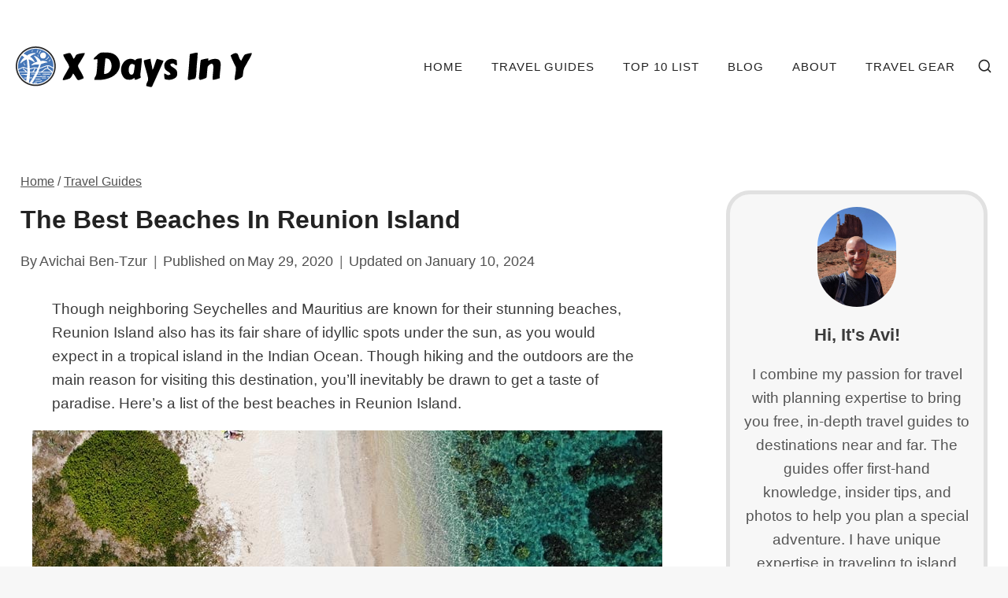

--- FILE ---
content_type: text/html; charset=UTF-8
request_url: https://xdaysiny.com/best-beaches-reunion-island/
body_size: 41787
content:
<!doctype html>
<html lang="en-US" class="no-js" itemtype="https://schema.org/Blog" itemscope>
<head>
	<meta charset="UTF-8">
	<meta name="viewport" content="width=device-width, initial-scale=1, minimum-scale=1">
	<meta name='robots' content='index, follow, max-image-preview:large, max-snippet:-1, max-video-preview:-1' />

	<!-- This site is optimized with the Yoast SEO Premium plugin v26.7 (Yoast SEO v26.8) - https://yoast.com/product/yoast-seo-premium-wordpress/ -->
	<title>A Detailed Guide to the Best Beaches in Reunion Island</title><link rel="preload" href="https://xdaysiny.com/wp-content/cache/perfmatters/xdaysiny.com/css/post.used.css?ver=1722505185" as="style" /><link rel="stylesheet" id="perfmatters-used-css" href="https://xdaysiny.com/wp-content/cache/perfmatters/xdaysiny.com/css/post.used.css?ver=1722505185" media="all" />
	<meta name="description" content="Discover the best beaches in Reunion Island. From pristine beaches along the island&#039;s lagoon to wild black sand beaches, let&#039;s head to Reunion&#039;s top beaches" />
	<link rel="canonical" href="https://xdaysiny.com/best-beaches-reunion-island/" />
	<meta property="og:locale" content="en_US" />
	<meta property="og:type" content="article" />
	<meta property="og:title" content="The Best Beaches in Reunion Island" />
	<meta property="og:description" content="Discover the best beaches in Reunion Island. From pristine beaches along the island&#039;s lagoon to wild black sand beaches, let&#039;s head to Reunion&#039;s top beaches" />
	<meta property="og:url" content="https://xdaysiny.com/best-beaches-reunion-island/" />
	<meta property="og:site_name" content="X Days In Y" />
	<meta property="article:publisher" content="http://www.facebook.com/XdaysInY" />
	<meta property="article:author" content="http://www.facebook.com/avichai.bentzur" />
	<meta property="article:published_time" content="2020-05-29T00:00:00+00:00" />
	<meta property="article:modified_time" content="2024-01-10T14:12:29+00:00" />
	<meta property="og:image" content="https://xdaysiny.com/wp-content/uploads/2020/04/Plage-de-la-Salines-Best-beach-in-Reunion-island.jpg" />
	<meta property="og:image:width" content="800" />
	<meta property="og:image:height" content="600" />
	<meta property="og:image:type" content="image/jpeg" />
	<meta name="author" content="Avichai Ben-Tzur" />
	<meta name="twitter:card" content="summary_large_image" />
	<meta name="twitter:creator" content="@XdaysInY" />
	<meta name="twitter:site" content="@XdaysInY" />
	<script type="application/ld+json" class="yoast-schema-graph">{"@context":"https://schema.org","@graph":[{"@type":"Article","@id":"https://xdaysiny.com/best-beaches-reunion-island/#article","isPartOf":{"@id":"https://xdaysiny.com/best-beaches-reunion-island/"},"author":{"name":"Avichai Ben-Tzur","@id":"https://xdaysiny.com/#/schema/person/a6d5486fe078af3f44c2e7ea7f226af4"},"headline":"The Best Beaches in Reunion Island","datePublished":"2020-05-29T00:00:00+00:00","dateModified":"2024-01-10T14:12:29+00:00","mainEntityOfPage":{"@id":"https://xdaysiny.com/best-beaches-reunion-island/"},"wordCount":840,"commentCount":0,"publisher":{"@id":"https://xdaysiny.com/#organization"},"image":{"@id":"https://xdaysiny.com/best-beaches-reunion-island/#primaryimage"},"thumbnailUrl":"https://xdaysiny.com/wp-content/uploads/2020/04/Plage-de-la-Salines-Best-beach-in-Reunion-island.jpg","keywords":["Adventure","Beaches","Reunion Island","Tropical"],"articleSection":["Africa","Reunion Island","Travel Guides"],"inLanguage":"en-US","potentialAction":[{"@type":"CommentAction","name":"Comment","target":["https://xdaysiny.com/best-beaches-reunion-island/#respond"]}]},{"@type":"WebPage","@id":"https://xdaysiny.com/best-beaches-reunion-island/","url":"https://xdaysiny.com/best-beaches-reunion-island/","name":"A Detailed Guide to the Best Beaches in Reunion Island","isPartOf":{"@id":"https://xdaysiny.com/#website"},"primaryImageOfPage":{"@id":"https://xdaysiny.com/best-beaches-reunion-island/#primaryimage"},"image":{"@id":"https://xdaysiny.com/best-beaches-reunion-island/#primaryimage"},"thumbnailUrl":"https://xdaysiny.com/wp-content/uploads/2020/04/Plage-de-la-Salines-Best-beach-in-Reunion-island.jpg","datePublished":"2020-05-29T00:00:00+00:00","dateModified":"2024-01-10T14:12:29+00:00","description":"Discover the best beaches in Reunion Island. From pristine beaches along the island's lagoon to wild black sand beaches, let's head to Reunion's top beaches","breadcrumb":{"@id":"https://xdaysiny.com/best-beaches-reunion-island/#breadcrumb"},"inLanguage":"en-US","potentialAction":[{"@type":"ReadAction","target":["https://xdaysiny.com/best-beaches-reunion-island/"]}]},{"@type":"ImageObject","inLanguage":"en-US","@id":"https://xdaysiny.com/best-beaches-reunion-island/#primaryimage","url":"https://xdaysiny.com/wp-content/uploads/2020/04/Plage-de-la-Salines-Best-beach-in-Reunion-island.jpg","contentUrl":"https://xdaysiny.com/wp-content/uploads/2020/04/Plage-de-la-Salines-Best-beach-in-Reunion-island.jpg","width":800,"height":600,"caption":"Plage de la Salines - Best beach in Reunion island"},{"@type":"BreadcrumbList","@id":"https://xdaysiny.com/best-beaches-reunion-island/#breadcrumb","itemListElement":[{"@type":"ListItem","position":1,"name":"Home","item":"https://xdaysiny.com/"},{"@type":"ListItem","position":2,"name":"Travel Guides","item":"https://xdaysiny.com/category/travel-guides/"},{"@type":"ListItem","position":3,"name":"The Best Beaches in Reunion Island"}]},{"@type":"WebSite","@id":"https://xdaysiny.com/#website","url":"https://xdaysiny.com/","name":"X Days In Y","description":"Inspirational Travel Itineraries","publisher":{"@id":"https://xdaysiny.com/#organization"},"potentialAction":[{"@type":"SearchAction","target":{"@type":"EntryPoint","urlTemplate":"https://xdaysiny.com/?s={search_term_string}"},"query-input":{"@type":"PropertyValueSpecification","valueRequired":true,"valueName":"search_term_string"}}],"inLanguage":"en-US"},{"@type":"Organization","@id":"https://xdaysiny.com/#organization","name":"X Days In Y","url":"https://xdaysiny.com/","logo":{"@type":"ImageObject","inLanguage":"en-US","@id":"https://xdaysiny.com/#/schema/logo/image/","url":"https://xdaysiny.com/wp-content/uploads/2022/01/XDaysInY_Logo_blue.png","contentUrl":"https://xdaysiny.com/wp-content/uploads/2022/01/XDaysInY_Logo_blue.png","width":200,"height":200,"caption":"X Days In Y"},"image":{"@id":"https://xdaysiny.com/#/schema/logo/image/"},"sameAs":["http://www.facebook.com/XdaysInY","https://x.com/XdaysInY","https://www.instagram.com/x_daysin_y","https://www.linkedin.com/company/10159022?trk=tyah&amp;amp;amp;amp;trkInfo=clickedVertical:company,entityType:entityHistoryName,clickedEntityId:company_10159022,idx:0","https://www.pinterest.com/xdaysiny/","https://www.youtube.com/channel/UCAxkVcQjWEOjZCCpvOeiWmw"]},{"@type":"Person","@id":"https://xdaysiny.com/#/schema/person/a6d5486fe078af3f44c2e7ea7f226af4","name":"Avichai Ben-Tzur","sameAs":["http://www.facebook.com/avichai.bentzur"],"url":"https://xdaysiny.com/author/xdaysiny/"}]}</script>
	<!-- / Yoast SEO Premium plugin. -->


<link rel='dns-prefetch' href='//scripts.mediavine.com' />
<link rel='dns-prefetch' href='//ajax.googleapis.com' />
<link rel='dns-prefetch' href='//apis.google.com' />
<link rel='dns-prefetch' href='//google-analytics.com' />
<link rel='dns-prefetch' href='//www.google-analytics.com' />
<link rel='dns-prefetch' href='//ssl.google-analytics.com' />
<link rel='dns-prefetch' href='//youtube.com' />
<link rel='dns-prefetch' href='//api.pinterest.com' />
<link rel='dns-prefetch' href='//cdnjs.cloudflare.com' />
<link rel='dns-prefetch' href='//connect.facebook.net' />
<link rel='dns-prefetch' href='//platform.twitter.com' />
<link rel='dns-prefetch' href='//syndication.twitter.com' />
<link rel='dns-prefetch' href='//platform.instagram.com' />
<link rel='dns-prefetch' href='//w.sharethis.com' />
<link rel='dns-prefetch' href='//i0.wp.com' />
<link rel='dns-prefetch' href='//i1.wp.com' />
<link rel='dns-prefetch' href='//i2.wp.com' />
<link rel='dns-prefetch' href='//stats.wp.com' />
<link rel='dns-prefetch' href='//pixel.wp.com' />
<link rel='dns-prefetch' href='//s.gravatar.com' />
<link rel='dns-prefetch' href='//0.gravatar.com' />
<link rel='dns-prefetch' href='//2.gravatar.com' />
<link rel='dns-prefetch' href='//1.gravatar.com' />
<link rel='dns-prefetch' href='//ad.doubleclick.net' />
<link rel='dns-prefetch' href='//googleads.g.doubleclick.net' />
<link rel='dns-prefetch' href='//stats.g.doubleclick.net' />
<link rel='dns-prefetch' href='//cm.g.doubleclick.net' />
			<script src="[data-uri]" defer></script>
			<style id='wp-img-auto-sizes-contain-inline-css'>
img:is([sizes=auto i],[sizes^="auto," i]){contain-intrinsic-size:3000px 1500px}
/*# sourceURL=wp-img-auto-sizes-contain-inline-css */
</style>

<link rel="stylesheet" id="kadence-blocks-rowlayout-css" media="all" data-pmdelayedstyle="https://xdaysiny.com/wp-content/plugins/kadence-blocks/dist/style-blocks-rowlayout.css">
<link rel="stylesheet" id="kadence-blocks-column-css" media="all" data-pmdelayedstyle="https://xdaysiny.com/wp-content/plugins/kadence-blocks/dist/style-blocks-column.css">
<style id='kadence-blocks-advancedheading-inline-css'>
	.wp-block-kadence-advancedheading mark{background:transparent;border-style:solid;border-width:0}
	.wp-block-kadence-advancedheading mark.kt-highlight{color:#f76a0c;}
	.kb-adv-heading-icon{display: inline-flex;justify-content: center;align-items: center;}
	.is-layout-constrained > .kb-advanced-heading-link {display: block;}.wp-block-kadence-advancedheading.has-background{padding: 0;}	.single-content .kadence-advanced-heading-wrapper h1,
	.single-content .kadence-advanced-heading-wrapper h2,
	.single-content .kadence-advanced-heading-wrapper h3,
	.single-content .kadence-advanced-heading-wrapper h4,
	.single-content .kadence-advanced-heading-wrapper h5,
	.single-content .kadence-advanced-heading-wrapper h6 {margin: 1.5em 0 .5em;}
	.single-content .kadence-advanced-heading-wrapper+* { margin-top:0;}.kb-screen-reader-text{position:absolute;width:1px;height:1px;padding:0;margin:-1px;overflow:hidden;clip:rect(0,0,0,0);}
/*# sourceURL=kadence-blocks-advancedheading-inline-css */
</style>
<link rel="stylesheet" id="kadence-blocks-pro-imageoverlay-css" media="all" data-pmdelayedstyle="https://xdaysiny.com/wp-content/plugins/kadence-blocks-pro/dist/style-blocks-imageoverlay.css">
<link rel="stylesheet" id="wp-block-library-css" media="all" data-pmdelayedstyle="https://xdaysiny.com/wp-includes/css/dist/block-library/style.min.css">
<style id='wp-block-heading-inline-css'>
h1:where(.wp-block-heading).has-background,h2:where(.wp-block-heading).has-background,h3:where(.wp-block-heading).has-background,h4:where(.wp-block-heading).has-background,h5:where(.wp-block-heading).has-background,h6:where(.wp-block-heading).has-background{padding:1.25em 2.375em}h1.has-text-align-left[style*=writing-mode]:where([style*=vertical-lr]),h1.has-text-align-right[style*=writing-mode]:where([style*=vertical-rl]),h2.has-text-align-left[style*=writing-mode]:where([style*=vertical-lr]),h2.has-text-align-right[style*=writing-mode]:where([style*=vertical-rl]),h3.has-text-align-left[style*=writing-mode]:where([style*=vertical-lr]),h3.has-text-align-right[style*=writing-mode]:where([style*=vertical-rl]),h4.has-text-align-left[style*=writing-mode]:where([style*=vertical-lr]),h4.has-text-align-right[style*=writing-mode]:where([style*=vertical-rl]),h5.has-text-align-left[style*=writing-mode]:where([style*=vertical-lr]),h5.has-text-align-right[style*=writing-mode]:where([style*=vertical-rl]),h6.has-text-align-left[style*=writing-mode]:where([style*=vertical-lr]),h6.has-text-align-right[style*=writing-mode]:where([style*=vertical-rl]){rotate:180deg}
/*# sourceURL=https://xdaysiny.com/wp-includes/blocks/heading/style.min.css */
</style>
<style id='wp-block-image-inline-css'>
.wp-block-image>a,.wp-block-image>figure>a{display:inline-block}.wp-block-image img{box-sizing:border-box;height:auto;max-width:100%;vertical-align:bottom}@media not (prefers-reduced-motion){.wp-block-image img.hide{visibility:hidden}.wp-block-image img.show{animation:show-content-image .4s}}.wp-block-image[style*=border-radius] img,.wp-block-image[style*=border-radius]>a{border-radius:inherit}.wp-block-image.has-custom-border img{box-sizing:border-box}.wp-block-image.aligncenter{text-align:center}.wp-block-image.alignfull>a,.wp-block-image.alignwide>a{width:100%}.wp-block-image.alignfull img,.wp-block-image.alignwide img{height:auto;width:100%}.wp-block-image .aligncenter,.wp-block-image .alignleft,.wp-block-image .alignright,.wp-block-image.aligncenter,.wp-block-image.alignleft,.wp-block-image.alignright{display:table}.wp-block-image .aligncenter>figcaption,.wp-block-image .alignleft>figcaption,.wp-block-image .alignright>figcaption,.wp-block-image.aligncenter>figcaption,.wp-block-image.alignleft>figcaption,.wp-block-image.alignright>figcaption{caption-side:bottom;display:table-caption}.wp-block-image .alignleft{float:left;margin:.5em 1em .5em 0}.wp-block-image .alignright{float:right;margin:.5em 0 .5em 1em}.wp-block-image .aligncenter{margin-left:auto;margin-right:auto}.wp-block-image :where(figcaption){margin-bottom:1em;margin-top:.5em}.wp-block-image.is-style-circle-mask img{border-radius:9999px}@supports ((-webkit-mask-image:none) or (mask-image:none)) or (-webkit-mask-image:none){.wp-block-image.is-style-circle-mask img{border-radius:0;-webkit-mask-image:url('data:image/svg+xml;utf8,<svg viewBox="0 0 100 100" xmlns="http://www.w3.org/2000/svg"><circle cx="50" cy="50" r="50"/></svg>');mask-image:url('data:image/svg+xml;utf8,<svg viewBox="0 0 100 100" xmlns="http://www.w3.org/2000/svg"><circle cx="50" cy="50" r="50"/></svg>');mask-mode:alpha;-webkit-mask-position:center;mask-position:center;-webkit-mask-repeat:no-repeat;mask-repeat:no-repeat;-webkit-mask-size:contain;mask-size:contain}}:root :where(.wp-block-image.is-style-rounded img,.wp-block-image .is-style-rounded img){border-radius:9999px}.wp-block-image figure{margin:0}.wp-lightbox-container{display:flex;flex-direction:column;position:relative}.wp-lightbox-container img{cursor:zoom-in}.wp-lightbox-container img:hover+button{opacity:1}.wp-lightbox-container button{align-items:center;backdrop-filter:blur(16px) saturate(180%);background-color:#5a5a5a40;border:none;border-radius:4px;cursor:zoom-in;display:flex;height:20px;justify-content:center;opacity:0;padding:0;position:absolute;right:16px;text-align:center;top:16px;width:20px;z-index:100}@media not (prefers-reduced-motion){.wp-lightbox-container button{transition:opacity .2s ease}}.wp-lightbox-container button:focus-visible{outline:3px auto #5a5a5a40;outline:3px auto -webkit-focus-ring-color;outline-offset:3px}.wp-lightbox-container button:hover{cursor:pointer;opacity:1}.wp-lightbox-container button:focus{opacity:1}.wp-lightbox-container button:focus,.wp-lightbox-container button:hover,.wp-lightbox-container button:not(:hover):not(:active):not(.has-background){background-color:#5a5a5a40;border:none}.wp-lightbox-overlay{box-sizing:border-box;cursor:zoom-out;height:100vh;left:0;overflow:hidden;position:fixed;top:0;visibility:hidden;width:100%;z-index:100000}.wp-lightbox-overlay .close-button{align-items:center;cursor:pointer;display:flex;justify-content:center;min-height:40px;min-width:40px;padding:0;position:absolute;right:calc(env(safe-area-inset-right) + 16px);top:calc(env(safe-area-inset-top) + 16px);z-index:5000000}.wp-lightbox-overlay .close-button:focus,.wp-lightbox-overlay .close-button:hover,.wp-lightbox-overlay .close-button:not(:hover):not(:active):not(.has-background){background:none;border:none}.wp-lightbox-overlay .lightbox-image-container{height:var(--wp--lightbox-container-height);left:50%;overflow:hidden;position:absolute;top:50%;transform:translate(-50%,-50%);transform-origin:top left;width:var(--wp--lightbox-container-width);z-index:9999999999}.wp-lightbox-overlay .wp-block-image{align-items:center;box-sizing:border-box;display:flex;height:100%;justify-content:center;margin:0;position:relative;transform-origin:0 0;width:100%;z-index:3000000}.wp-lightbox-overlay .wp-block-image img{height:var(--wp--lightbox-image-height);min-height:var(--wp--lightbox-image-height);min-width:var(--wp--lightbox-image-width);width:var(--wp--lightbox-image-width)}.wp-lightbox-overlay .wp-block-image figcaption{display:none}.wp-lightbox-overlay button{background:none;border:none}.wp-lightbox-overlay .scrim{background-color:#fff;height:100%;opacity:.9;position:absolute;width:100%;z-index:2000000}.wp-lightbox-overlay.active{visibility:visible}@media not (prefers-reduced-motion){.wp-lightbox-overlay.active{animation:turn-on-visibility .25s both}.wp-lightbox-overlay.active img{animation:turn-on-visibility .35s both}.wp-lightbox-overlay.show-closing-animation:not(.active){animation:turn-off-visibility .35s both}.wp-lightbox-overlay.show-closing-animation:not(.active) img{animation:turn-off-visibility .25s both}.wp-lightbox-overlay.zoom.active{animation:none;opacity:1;visibility:visible}.wp-lightbox-overlay.zoom.active .lightbox-image-container{animation:lightbox-zoom-in .4s}.wp-lightbox-overlay.zoom.active .lightbox-image-container img{animation:none}.wp-lightbox-overlay.zoom.active .scrim{animation:turn-on-visibility .4s forwards}.wp-lightbox-overlay.zoom.show-closing-animation:not(.active){animation:none}.wp-lightbox-overlay.zoom.show-closing-animation:not(.active) .lightbox-image-container{animation:lightbox-zoom-out .4s}.wp-lightbox-overlay.zoom.show-closing-animation:not(.active) .lightbox-image-container img{animation:none}.wp-lightbox-overlay.zoom.show-closing-animation:not(.active) .scrim{animation:turn-off-visibility .4s forwards}}@keyframes show-content-image{0%{visibility:hidden}99%{visibility:hidden}to{visibility:visible}}@keyframes turn-on-visibility{0%{opacity:0}to{opacity:1}}@keyframes turn-off-visibility{0%{opacity:1;visibility:visible}99%{opacity:0;visibility:visible}to{opacity:0;visibility:hidden}}@keyframes lightbox-zoom-in{0%{transform:translate(calc((-100vw + var(--wp--lightbox-scrollbar-width))/2 + var(--wp--lightbox-initial-left-position)),calc(-50vh + var(--wp--lightbox-initial-top-position))) scale(var(--wp--lightbox-scale))}to{transform:translate(-50%,-50%) scale(1)}}@keyframes lightbox-zoom-out{0%{transform:translate(-50%,-50%) scale(1);visibility:visible}99%{visibility:visible}to{transform:translate(calc((-100vw + var(--wp--lightbox-scrollbar-width))/2 + var(--wp--lightbox-initial-left-position)),calc(-50vh + var(--wp--lightbox-initial-top-position))) scale(var(--wp--lightbox-scale));visibility:hidden}}
/*# sourceURL=https://xdaysiny.com/wp-includes/blocks/image/style.min.css */
</style>
<style id='wp-block-paragraph-inline-css'>
.is-small-text{font-size:.875em}.is-regular-text{font-size:1em}.is-large-text{font-size:2.25em}.is-larger-text{font-size:3em}.has-drop-cap:not(:focus):first-letter{float:left;font-size:8.4em;font-style:normal;font-weight:100;line-height:.68;margin:.05em .1em 0 0;text-transform:uppercase}body.rtl .has-drop-cap:not(:focus):first-letter{float:none;margin-left:.1em}p.has-drop-cap.has-background{overflow:hidden}:root :where(p.has-background){padding:1.25em 2.375em}:where(p.has-text-color:not(.has-link-color)) a{color:inherit}p.has-text-align-left[style*="writing-mode:vertical-lr"],p.has-text-align-right[style*="writing-mode:vertical-rl"]{rotate:180deg}
/*# sourceURL=https://xdaysiny.com/wp-includes/blocks/paragraph/style.min.css */
</style>
<style id='wp-block-quote-inline-css'>
.wp-block-quote{box-sizing:border-box;overflow-wrap:break-word}.wp-block-quote.is-large:where(:not(.is-style-plain)),.wp-block-quote.is-style-large:where(:not(.is-style-plain)){margin-bottom:1em;padding:0 1em}.wp-block-quote.is-large:where(:not(.is-style-plain)) p,.wp-block-quote.is-style-large:where(:not(.is-style-plain)) p{font-size:1.5em;font-style:italic;line-height:1.6}.wp-block-quote.is-large:where(:not(.is-style-plain)) cite,.wp-block-quote.is-large:where(:not(.is-style-plain)) footer,.wp-block-quote.is-style-large:where(:not(.is-style-plain)) cite,.wp-block-quote.is-style-large:where(:not(.is-style-plain)) footer{font-size:1.125em;text-align:right}.wp-block-quote>cite{display:block}
/*# sourceURL=https://xdaysiny.com/wp-includes/blocks/quote/style.min.css */
</style>
<style id='wp-block-separator-inline-css'>
@charset "UTF-8";.wp-block-separator{border:none;border-top:2px solid}:root :where(.wp-block-separator.is-style-dots){height:auto;line-height:1;text-align:center}:root :where(.wp-block-separator.is-style-dots):before{color:currentColor;content:"···";font-family:serif;font-size:1.5em;letter-spacing:2em;padding-left:2em}.wp-block-separator.is-style-dots{background:none!important;border:none!important}
/*# sourceURL=https://xdaysiny.com/wp-includes/blocks/separator/style.min.css */
</style>
<style id='wp-block-spacer-inline-css'>
.wp-block-spacer{clear:both}
/*# sourceURL=https://xdaysiny.com/wp-includes/blocks/spacer/style.min.css */
</style>

<style id='classic-theme-styles-inline-css'>
/*! This file is auto-generated */
.wp-block-button__link{color:#fff;background-color:#32373c;border-radius:9999px;box-shadow:none;text-decoration:none;padding:calc(.667em + 2px) calc(1.333em + 2px);font-size:1.125em}.wp-block-file__button{background:#32373c;color:#fff;text-decoration:none}
/*# sourceURL=/wp-includes/css/classic-themes.min.css */
</style>
<link rel="stylesheet" id="master-popups-css" media="all" data-pmdelayedstyle="https://xdaysiny.com/wp-content/plugins/master-popups/assets/public/css/master-popups.min.css">
<link rel="stylesheet" id="mpp-font-awesome-css" media="all" data-pmdelayedstyle="https://xdaysiny.com/wp-content/plugins/master-popups/assets/public/css/font-awesome.css">
<link rel="stylesheet" id="mpp-fontface-fontawesome-css" media="all" data-pmdelayedstyle="https://xdaysiny.com/wp-content/plugins/master-popups/assets/public/css/mpp-fontface-fontawesome.css">
<link rel="stylesheet" id="kadence-global-css" media="all" data-pmdelayedstyle="https://xdaysiny.com/wp-content/themes/kadence/assets/css/global.min.css">
<style id='kadence-global-inline-css'>
/* Kadence Base CSS */
:root{--global-palette1:#2B6CB0;--global-palette2:#265E9A;--global-palette3:#222222;--global-palette4:#3B3B3B;--global-palette5:#515151;--global-palette6:#626262;--global-palette7:#E1E1E1;--global-palette8:#F7F7F7;--global-palette9:#ffffff;--global-palette10:oklch(from var(--global-palette1) calc(l + 0.10 * (1 - l)) calc(c * 1.00) calc(h + 180) / 100%);--global-palette11:#13612e;--global-palette12:#1159af;--global-palette13:#b82105;--global-palette14:#f7630c;--global-palette15:#f5a524;--global-palette9rgb:255, 255, 255;--global-palette-highlight:var(--global-palette1);--global-palette-highlight-alt:var(--global-palette2);--global-palette-highlight-alt2:var(--global-palette9);--global-palette-btn-bg:var(--global-palette1);--global-palette-btn-bg-hover:var(--global-palette2);--global-palette-btn:var(--global-palette9);--global-palette-btn-hover:var(--global-palette9);--global-palette-btn-sec-bg:var(--global-palette7);--global-palette-btn-sec-bg-hover:var(--global-palette2);--global-palette-btn-sec:var(--global-palette3);--global-palette-btn-sec-hover:var(--global-palette9);--global-body-font-family:'Source Sans Pro', sans-serif;--global-heading-font-family:inherit;--global-primary-nav-font-family:Jost, sans-serif;--global-fallback-font:sans-serif;--global-display-fallback-font:sans-serif;--global-content-width:1290px;--global-content-wide-width:calc(1290px + 230px);--global-content-narrow-width:842px;--global-content-edge-padding:1.63rem;--global-content-boxed-padding:0rem;--global-calc-content-width:calc(1290px - var(--global-content-edge-padding) - var(--global-content-edge-padding) );--wp--style--global--content-size:var(--global-calc-content-width);}.wp-site-blocks{--global-vw:calc( 100vw - ( 0.5 * var(--scrollbar-offset)));}body{background:var(--global-palette8);}body, input, select, optgroup, textarea{font-style:normal;font-weight:normal;font-size:19px;line-height:1.6;font-family:var(--global-body-font-family);color:var(--global-palette4);}.content-bg, body.content-style-unboxed .site{background:var(--global-palette9);}h1,h2,h3,h4,h5,h6{font-family:var(--global-heading-font-family);}h1{font-style:normal;font-weight:500;font-size:48px;line-height:1.3em;text-transform:capitalize;color:var(--global-palette3);}h2{font-style:normal;font-weight:500;font-size:32px;line-height:1.2;text-transform:capitalize;color:var(--global-palette3);}h3{font-style:normal;font-weight:500;font-size:24px;line-height:1.5;text-transform:capitalize;color:var(--global-palette3);}h4{font-style:normal;font-weight:500;font-size:22px;line-height:1.5;text-transform:capitalize;color:var(--global-palette4);}h5{font-style:normal;font-weight:500;font-size:20px;line-height:1.5;text-transform:capitalize;color:var(--global-palette4);}h6{font-style:normal;font-weight:normal;font-size:17px;line-height:1.5;text-transform:uppercase;color:var(--global-palette4);}.entry-hero h1{font-style:normal;}.entry-hero .kadence-breadcrumbs, .entry-hero .search-form{font-style:normal;font-weight:400;font-size:16px;line-height:1;color:var(--global-palette6);}@media all and (max-width: 1024px){h1{font-size:42px;}}@media all and (max-width: 767px){h1{font-size:48px;}}.entry-hero .kadence-breadcrumbs{max-width:1290px;}.site-container, .site-header-row-layout-contained, .site-footer-row-layout-contained, .entry-hero-layout-contained, .comments-area, .alignfull > .wp-block-cover__inner-container, .alignwide > .wp-block-cover__inner-container{max-width:var(--global-content-width);}.content-width-narrow .content-container.site-container, .content-width-narrow .hero-container.site-container{max-width:var(--global-content-narrow-width);}@media all and (min-width: 1520px){.wp-site-blocks .content-container  .alignwide{margin-left:-115px;margin-right:-115px;width:unset;max-width:unset;}}@media all and (min-width: 1102px){.content-width-narrow .wp-site-blocks .content-container .alignwide{margin-left:-130px;margin-right:-130px;width:unset;max-width:unset;}}.content-style-boxed .wp-site-blocks .entry-content .alignwide{margin-left:calc( -1 * var( --global-content-boxed-padding ) );margin-right:calc( -1 * var( --global-content-boxed-padding ) );}.content-area{margin-top:3rem;margin-bottom:3rem;}@media all and (max-width: 1024px){.content-area{margin-top:3rem;margin-bottom:3rem;}}@media all and (max-width: 767px){.content-area{margin-top:2rem;margin-bottom:2rem;}}@media all and (max-width: 1024px){:root{--global-content-boxed-padding:2rem;}}@media all and (max-width: 767px){:root{--global-content-boxed-padding:1.5rem;}}.entry-content-wrap{padding:0rem;}@media all and (max-width: 1024px){.entry-content-wrap{padding:2rem;}}@media all and (max-width: 767px){.entry-content-wrap{padding:1.5rem;}}.entry.single-entry{box-shadow:0px 15px 15px -10px rgba(0,0,0,0.05);border-radius:0px 0px 0px 0px;}.entry.loop-entry{border-radius:0px 0px 0px 0px;box-shadow:0px 15px 15px -10px rgba(0,0,0,0.05);}.loop-entry .entry-content-wrap{padding:2rem;}@media all and (max-width: 1024px){.loop-entry .entry-content-wrap{padding:2rem;}}@media all and (max-width: 767px){.loop-entry .entry-content-wrap{padding:1.5rem;}}.primary-sidebar.widget-area .widget{margin-bottom:1.5em;color:var(--global-palette4);}.primary-sidebar.widget-area .widget-title{font-weight:700;font-size:20px;line-height:1.5;color:var(--global-palette3);}button, .button, .wp-block-button__link, input[type="button"], input[type="reset"], input[type="submit"], .fl-button, .elementor-button-wrapper .elementor-button, .wc-block-components-checkout-place-order-button, .wc-block-cart__submit{font-style:normal;font-weight:normal;font-size:15px;letter-spacing:1.2px;font-family:Jost, sans-serif;text-transform:uppercase;border-radius:0px;padding:15px 24px 15px 24px;box-shadow:0px 0px 0px -7px rgba(0,0,0,0);}.wp-block-button.is-style-outline .wp-block-button__link{padding:15px 24px 15px 24px;}button:hover, button:focus, button:active, .button:hover, .button:focus, .button:active, .wp-block-button__link:hover, .wp-block-button__link:focus, .wp-block-button__link:active, input[type="button"]:hover, input[type="button"]:focus, input[type="button"]:active, input[type="reset"]:hover, input[type="reset"]:focus, input[type="reset"]:active, input[type="submit"]:hover, input[type="submit"]:focus, input[type="submit"]:active, .elementor-button-wrapper .elementor-button:hover, .elementor-button-wrapper .elementor-button:focus, .elementor-button-wrapper .elementor-button:active, .wc-block-cart__submit:hover{box-shadow:0px 15px 25px -7px rgba(0,0,0,0.1);}.kb-button.kb-btn-global-outline.kb-btn-global-inherit{padding-top:calc(15px - 2px);padding-right:calc(24px - 2px);padding-bottom:calc(15px - 2px);padding-left:calc(24px - 2px);}button.button-style-secondary, .button.button-style-secondary, .wp-block-button__link.button-style-secondary, input[type="button"].button-style-secondary, input[type="reset"].button-style-secondary, input[type="submit"].button-style-secondary, .fl-button.button-style-secondary, .elementor-button-wrapper .elementor-button.button-style-secondary, .wc-block-components-checkout-place-order-button.button-style-secondary, .wc-block-cart__submit.button-style-secondary{font-style:normal;font-weight:normal;font-size:15px;letter-spacing:1.2px;font-family:Jost, sans-serif;text-transform:uppercase;}@media all and (min-width: 1025px){.transparent-header .entry-hero .entry-hero-container-inner{padding-top:60px;}}@media all and (max-width: 1024px){.mobile-transparent-header .entry-hero .entry-hero-container-inner{padding-top:80px;}}@media all and (max-width: 767px){.mobile-transparent-header .entry-hero .entry-hero-container-inner{padding-top:80px;}}#kt-scroll-up-reader, #kt-scroll-up{border-radius:100px 100px 100px 100px;color:var(--global-palette9);background:var(--global-palette1);bottom:30px;font-size:1.4em;padding:0.4em 0.4em 0.4em 0.4em;}#kt-scroll-up-reader.scroll-up-side-right, #kt-scroll-up.scroll-up-side-right{right:30px;}#kt-scroll-up-reader.scroll-up-side-left, #kt-scroll-up.scroll-up-side-left{left:30px;}@media all and (hover: hover){#kt-scroll-up-reader:hover, #kt-scroll-up:hover{color:var(--global-palette9);background:var(--global-palette2);}}.entry-author-style-center{padding-top:var(--global-md-spacing);border-top:1px solid var(--global-gray-500);}.entry-author-style-center .entry-author-avatar, .entry-meta .author-avatar{display:none;}.entry-author-style-normal .entry-author-profile{padding-left:0px;}#comments .comment-meta{margin-left:0px;}.comment-metadata a:not(.comment-edit-link), .comment-body .edit-link:before{display:none;}body.single .entry-related{background:var(--global-palette9);}.wp-site-blocks .post-title h1{font-style:normal;font-weight:800;font-size:32px;color:var(--global-palette3);}@media all and (max-width: 1024px){.wp-site-blocks .post-title h1{font-size:40px;}}@media all and (max-width: 767px){.wp-site-blocks .post-title h1{font-size:33px;}}.post-title .entry-taxonomies, .post-title .entry-taxonomies a{font-style:normal;font-weight:400;font-size:18px;text-transform:capitalize;color:var(--global-palette6);}.post-title .entry-taxonomies a:hover{color:var(--global-palette1);}.post-title .entry-taxonomies .category-style-pill a{background:var(--global-palette6);}.post-title .entry-taxonomies .category-style-pill a:hover{background:var(--global-palette1);}.post-title .entry-meta{font-style:normal;font-weight:400;font-size:18px;text-transform:none;color:var(--global-palette5);}.post-title .entry-meta a:hover{color:var(--global-palette1);}.post-title .title-entry-excerpt{font-style:normal;font-size:18px;text-transform:none;color:var(--global-palette3);}.post-title .title-entry-excerpt a:hover{color:var(--global-palette1);}.post-hero-section .entry-hero-container-inner{background:var(--global-palette9);border-bottom:1px solid #eeeeee;}.entry-hero.post-hero-section .entry-header{min-height:360px;}.post-hero-section .hero-section-overlay{background:rgba(245,239,234,0);}.loop-entry.type-post h2.entry-title{font-style:normal;font-size:26px;color:var(--global-palette3);}@media all and (max-width: 1024px){.loop-entry.type-post h2.entry-title{font-size:22px;}}.loop-entry.type-post .entry-taxonomies{font-style:normal;font-weight:normal;font-family:Jost, sans-serif;}.loop-entry.type-post .entry-meta{font-style:normal;font-weight:normal;font-size:16px;font-family:Jost, sans-serif;}.loop-entry.type-post .entry-meta{color:var(--global-palette6);}
/* Kadence Header CSS */
@media all and (max-width: 1024px){.mobile-transparent-header #masthead{position:absolute;left:0px;right:0px;z-index:100;}.kadence-scrollbar-fixer.mobile-transparent-header #masthead{right:var(--scrollbar-offset,0);}.mobile-transparent-header #masthead, .mobile-transparent-header .site-top-header-wrap .site-header-row-container-inner, .mobile-transparent-header .site-main-header-wrap .site-header-row-container-inner, .mobile-transparent-header .site-bottom-header-wrap .site-header-row-container-inner{background:transparent;}.site-header-row-tablet-layout-fullwidth, .site-header-row-tablet-layout-standard{padding:0px;}}@media all and (min-width: 1025px){.transparent-header #masthead{position:absolute;left:0px;right:0px;z-index:100;}.transparent-header.kadence-scrollbar-fixer #masthead{right:var(--scrollbar-offset,0);}.transparent-header #masthead, .transparent-header .site-top-header-wrap .site-header-row-container-inner, .transparent-header .site-main-header-wrap .site-header-row-container-inner, .transparent-header .site-bottom-header-wrap .site-header-row-container-inner{background:transparent;}}.site-branding a.brand img{max-width:300px;}.site-branding a.brand img.svg-logo-image{width:300px;}@media all and (max-width: 1024px){.site-branding a.brand img{max-width:300px;}.site-branding a.brand img.svg-logo-image{width:300px;}}@media all and (max-width: 767px){.site-branding a.brand img{max-width:200px;}.site-branding a.brand img.svg-logo-image{width:200px;}}.site-branding{padding:0px 0px 0px 0px;}#masthead, #masthead .kadence-sticky-header.item-is-fixed:not(.item-at-start):not(.site-header-row-container):not(.site-main-header-wrap), #masthead .kadence-sticky-header.item-is-fixed:not(.item-at-start) > .site-header-row-container-inner{background:#ffffff;}.site-main-header-wrap .site-header-row-container-inner{border-bottom:0px none transparent;}.site-main-header-inner-wrap{min-height:60px;}@media all and (max-width: 1024px){.site-main-header-wrap .site-header-row-container-inner{border-bottom:1px solid #eeeeee;}.site-main-header-inner-wrap{min-height:80px;}}.site-main-header-wrap .site-header-row-container-inner>.site-container{padding:55px 20px 55px 20px;}@media all and (max-width: 1024px){.site-main-header-wrap .site-header-row-container-inner>.site-container{padding:10px 20px 10px 20px;}}#masthead .kadence-sticky-header.item-is-fixed:not(.item-at-start):not(.site-header-row-container):not(.item-hidden-above):not(.site-main-header-wrap), #masthead .kadence-sticky-header.item-is-fixed:not(.item-at-start):not(.item-hidden-above) > .site-header-row-container-inner{background:var(--global-palette9);}.site-main-header-wrap.site-header-row-container.site-header-focus-item.site-header-row-layout-standard.kadence-sticky-header.item-is-fixed.item-is-stuck, .site-header-upper-inner-wrap.kadence-sticky-header.item-is-fixed.item-is-stuck, .site-header-inner-wrap.kadence-sticky-header.item-is-fixed.item-is-stuck, .site-top-header-wrap.site-header-row-container.site-header-focus-item.site-header-row-layout-standard.kadence-sticky-header.item-is-fixed.item-is-stuck, .site-bottom-header-wrap.site-header-row-container.site-header-focus-item.site-header-row-layout-standard.kadence-sticky-header.item-is-fixed.item-is-stuck{box-shadow:0px 0px 0px 0px rgba(0,0,0,0);}.header-navigation[class*="header-navigation-style-underline"] .header-menu-container.secondary-menu-container>ul>li>a:after{width:calc( 100% - 2.4em);}.secondary-navigation .secondary-menu-container > ul > li.menu-item > a{padding-left:calc(2.4em / 2);padding-right:calc(2.4em / 2);padding-top:0.6em;padding-bottom:0.6em;color:var(--global-palette3);}.secondary-navigation .primary-menu-container > ul > li.menu-item .dropdown-nav-special-toggle{right:calc(2.4em / 2);}.secondary-navigation .secondary-menu-container > ul li.menu-item > a{font-style:normal;font-weight:normal;font-size:15px;letter-spacing:1px;font-family:Jost, sans-serif;text-transform:uppercase;}.secondary-navigation .secondary-menu-container > ul > li.menu-item > a:hover{color:var(--global-palette1);}.secondary-navigation .secondary-menu-container > ul > li.menu-item.current-menu-item > a{color:var(--global-palette1);}.header-navigation .header-menu-container ul ul.sub-menu, .header-navigation .header-menu-container ul ul.submenu{background:var(--global-palette9);box-shadow:7px 7px 50px 0px rgba(0,0,0,0.03);}.header-navigation .header-menu-container ul ul li.menu-item, .header-menu-container ul.menu > li.kadence-menu-mega-enabled > ul > li.menu-item > a{border-bottom:1px solid #eeeeee;border-radius:0px 0px 0px 0px;}.header-navigation .header-menu-container ul ul li.menu-item > a{width:200px;padding-top:1em;padding-bottom:1em;color:var(--global-palette3);font-style:normal;font-size:14px;line-height:1.2;}.header-navigation .header-menu-container ul ul li.menu-item > a:hover{color:var(--global-palette1);background:var(--global-palette9);border-radius:0px 0px 0px 0px;}.header-navigation .header-menu-container ul ul li.menu-item.current-menu-item > a{color:var(--global-palette1);background:var(--global-palette9);border-radius:0px 0px 0px 0px;}.mobile-toggle-open-container .menu-toggle-open, .mobile-toggle-open-container .menu-toggle-open:focus{color:var(--global-palette3);padding:0.4em 0.6em 0.4em 0.6em;font-size:14px;}.mobile-toggle-open-container .menu-toggle-open.menu-toggle-style-bordered{border:1px solid currentColor;}.mobile-toggle-open-container .menu-toggle-open .menu-toggle-icon{font-size:28px;}.mobile-toggle-open-container .menu-toggle-open:hover, .mobile-toggle-open-container .menu-toggle-open:focus-visible{color:var(--global-palette1);}.mobile-navigation ul li{font-style:normal;font-weight:normal;font-size:18px;letter-spacing:2px;font-family:Jost, sans-serif;text-transform:uppercase;}.mobile-navigation ul li a{padding-top:1em;padding-bottom:1em;}.mobile-navigation ul li > a, .mobile-navigation ul li.menu-item-has-children > .drawer-nav-drop-wrap{color:var(--global-palette8);}.mobile-navigation ul li.current-menu-item > a, .mobile-navigation ul li.current-menu-item.menu-item-has-children > .drawer-nav-drop-wrap{color:var(--global-palette-highlight);}.mobile-navigation ul li.menu-item-has-children .drawer-nav-drop-wrap, .mobile-navigation ul li:not(.menu-item-has-children) a{border-bottom:1px solid rgba(255,255,255,0.1);}.mobile-navigation:not(.drawer-navigation-parent-toggle-true) ul li.menu-item-has-children .drawer-nav-drop-wrap button{border-left:1px solid rgba(255,255,255,0.1);}#mobile-drawer .drawer-header .drawer-toggle{padding:0.6em 0.15em 0.6em 0.15em;font-size:24px;}.search-toggle-open-container .search-toggle-open{color:var(--global-palette3);padding:0px 0px 0px 0px;margin:0px 0px 0px 0px;font-style:normal;font-weight:normal;font-size:15px;font-family:Jost, sans-serif;text-transform:uppercase;}.search-toggle-open-container .search-toggle-open.search-toggle-style-bordered{border:1px solid currentColor;}.search-toggle-open-container .search-toggle-open .search-toggle-icon{font-size:1.3em;}.search-toggle-open-container .search-toggle-open:hover, .search-toggle-open-container .search-toggle-open:focus{color:var(--global-palette2);}#search-drawer .drawer-inner .drawer-content form input.search-field, #search-drawer .drawer-inner .drawer-content form .kadence-search-icon-wrap, #search-drawer .drawer-header{color:var(--global-palette3);}#search-drawer .drawer-inner .drawer-content form input.search-field:focus, #search-drawer .drawer-inner .drawer-content form input.search-submit:hover ~ .kadence-search-icon-wrap, #search-drawer .drawer-inner .drawer-content form button[type="submit"]:hover ~ .kadence-search-icon-wrap{color:var(--global-palette3);}#search-drawer .drawer-inner{background:var(--global-palette7);}
/* Kadence Footer CSS */
#colophon{background:#024873;}.site-middle-footer-inner-wrap{padding-top:30px;padding-bottom:30px;grid-column-gap:30px;grid-row-gap:30px;}.site-middle-footer-inner-wrap .widget{margin-bottom:30px;}.site-middle-footer-inner-wrap .site-footer-section:not(:last-child):after{right:calc(-30px / 2);}.site-bottom-footer-wrap .site-footer-row-container-inner{background:#122947;font-style:normal;color:var(--global-palette9);border-top:1px solid var(--global-palette4);}.site-bottom-footer-inner-wrap{padding-top:10px;grid-column-gap:30px;}.site-bottom-footer-inner-wrap .widget{margin-bottom:30px;}.site-bottom-footer-inner-wrap .widget-area .widget-title{font-style:normal;color:var(--global-palette9);}.site-bottom-footer-inner-wrap .site-footer-section:not(:last-child):after{right:calc(-30px / 2);}.footer-social-wrap .footer-social-inner-wrap{font-size:1em;gap:0.6em;}.site-footer .site-footer-wrap .site-footer-section .footer-social-wrap .footer-social-inner-wrap .social-button{color:var(--global-palette9);background:var(--global-palette1);border:2px none transparent;border-radius:3px;}.site-footer .site-footer-wrap .site-footer-section .footer-social-wrap .footer-social-inner-wrap .social-button:hover{background:var(--global-palette2);}
/* Kadence Pro Header CSS */
.header-navigation-dropdown-direction-left ul ul.submenu, .header-navigation-dropdown-direction-left ul ul.sub-menu{right:0px;left:auto;}.rtl .header-navigation-dropdown-direction-right ul ul.submenu, .rtl .header-navigation-dropdown-direction-right ul ul.sub-menu{left:0px;right:auto;}.header-account-button .nav-drop-title-wrap > .kadence-svg-iconset, .header-account-button > .kadence-svg-iconset{font-size:1.2em;}.site-header-item .header-account-button .nav-drop-title-wrap, .site-header-item .header-account-wrap > .header-account-button{display:flex;align-items:center;}.header-account-style-icon_label .header-account-label{padding-left:5px;}.header-account-style-label_icon .header-account-label{padding-right:5px;}.site-header-item .header-account-wrap .header-account-button{text-decoration:none;box-shadow:none;color:inherit;background:transparent;padding:0.6em 0em 0.6em 0em;}.header-mobile-account-wrap .header-account-button .nav-drop-title-wrap > .kadence-svg-iconset, .header-mobile-account-wrap .header-account-button > .kadence-svg-iconset{font-size:1.2em;}.header-mobile-account-wrap .header-account-button .nav-drop-title-wrap, .header-mobile-account-wrap > .header-account-button{display:flex;align-items:center;}.header-mobile-account-wrap.header-account-style-icon_label .header-account-label{padding-left:5px;}.header-mobile-account-wrap.header-account-style-label_icon .header-account-label{padding-right:5px;}.header-mobile-account-wrap .header-account-button{text-decoration:none;box-shadow:none;color:inherit;background:transparent;padding:0.6em 0em 0.6em 0em;}#login-drawer .drawer-inner .drawer-content{display:flex;justify-content:center;align-items:center;position:absolute;top:0px;bottom:0px;left:0px;right:0px;padding:0px;}#loginform p label{display:block;}#login-drawer #loginform{width:100%;}#login-drawer #loginform input{width:100%;}#login-drawer #loginform input[type="checkbox"]{width:auto;}#login-drawer .drawer-inner .drawer-header{position:relative;z-index:100;}#login-drawer .drawer-content_inner.widget_login_form_inner{padding:2em;width:100%;max-width:350px;border-radius:.25rem;background:var(--global-palette9);color:var(--global-palette4);}#login-drawer .lost_password a{color:var(--global-palette6);}#login-drawer .lost_password, #login-drawer .register-field{text-align:center;}#login-drawer .widget_login_form_inner p{margin-top:1.2em;margin-bottom:0em;}#login-drawer .widget_login_form_inner p:first-child{margin-top:0em;}#login-drawer .widget_login_form_inner label{margin-bottom:0.5em;}#login-drawer hr.register-divider{margin:1.2em 0;border-width:1px;}#login-drawer .register-field{font-size:90%;}@media all and (min-width: 1025px){#login-drawer hr.register-divider.hide-desktop{display:none;}#login-drawer p.register-field.hide-desktop{display:none;}}@media all and (max-width: 1024px){#login-drawer hr.register-divider.hide-mobile{display:none;}#login-drawer p.register-field.hide-mobile{display:none;}}@media all and (max-width: 767px){#login-drawer hr.register-divider.hide-mobile{display:none;}#login-drawer p.register-field.hide-mobile{display:none;}}.tertiary-navigation .tertiary-menu-container > ul > li.menu-item > a{padding-left:calc(1.2em / 2);padding-right:calc(1.2em / 2);padding-top:0.6em;padding-bottom:0.6em;color:var(--global-palette5);}.tertiary-navigation .tertiary-menu-container > ul > li.menu-item > a:hover{color:var(--global-palette-highlight);}.tertiary-navigation .tertiary-menu-container > ul > li.menu-item.current-menu-item > a{color:var(--global-palette3);}.header-navigation[class*="header-navigation-style-underline"] .header-menu-container.tertiary-menu-container>ul>li>a:after{width:calc( 100% - 1.2em);}.quaternary-navigation .quaternary-menu-container > ul > li.menu-item > a{padding-left:calc(1.2em / 2);padding-right:calc(1.2em / 2);padding-top:0.6em;padding-bottom:0.6em;color:var(--global-palette5);}.quaternary-navigation .quaternary-menu-container > ul > li.menu-item > a:hover{color:var(--global-palette-highlight);}.quaternary-navigation .quaternary-menu-container > ul > li.menu-item.current-menu-item > a{color:var(--global-palette3);}.header-navigation[class*="header-navigation-style-underline"] .header-menu-container.quaternary-menu-container>ul>li>a:after{width:calc( 100% - 1.2em);}#main-header .header-divider{border-right:1px solid var(--global-palette6);height:50%;}#main-header .header-divider2{border-right:1px solid var(--global-palette6);height:50%;}#main-header .header-divider3{border-right:1px solid var(--global-palette6);height:50%;}#mobile-header .header-mobile-divider, #mobile-drawer .header-mobile-divider{border-right:1px solid var(--global-palette6);height:50%;}#mobile-drawer .header-mobile-divider{border-top:1px solid var(--global-palette6);width:50%;}#mobile-header .header-mobile-divider2{border-right:1px solid var(--global-palette6);height:50%;}#mobile-drawer .header-mobile-divider2{border-top:1px solid var(--global-palette6);width:50%;}.header-item-search-bar form ::-webkit-input-placeholder{color:currentColor;opacity:0.5;}.header-item-search-bar form ::placeholder{color:currentColor;opacity:0.5;}.header-search-bar form{max-width:100%;width:240px;}.header-mobile-search-bar form{max-width:calc(100vw - var(--global-sm-spacing) - var(--global-sm-spacing));width:240px;}.header-widget-lstyle-normal .header-widget-area-inner a:not(.button){text-decoration:underline;}.element-contact-inner-wrap{display:flex;flex-wrap:wrap;align-items:center;margin-top:-0.6em;margin-left:calc(-0.6em / 2);margin-right:calc(-0.6em / 2);}.element-contact-inner-wrap .header-contact-item{display:inline-flex;flex-wrap:wrap;align-items:center;margin-top:0.6em;margin-left:calc(0.6em / 2);margin-right:calc(0.6em / 2);}.element-contact-inner-wrap .header-contact-item .kadence-svg-iconset{font-size:1em;}.header-contact-item img{display:inline-block;}.header-contact-item .contact-label{margin-left:0.3em;}.rtl .header-contact-item .contact-label{margin-right:0.3em;margin-left:0px;}.header-mobile-contact-wrap .element-contact-inner-wrap{display:flex;flex-wrap:wrap;align-items:center;margin-top:-0.6em;margin-left:calc(-0.6em / 2);margin-right:calc(-0.6em / 2);}.header-mobile-contact-wrap .element-contact-inner-wrap .header-contact-item{display:inline-flex;flex-wrap:wrap;align-items:center;margin-top:0.6em;margin-left:calc(0.6em / 2);margin-right:calc(0.6em / 2);}.header-mobile-contact-wrap .element-contact-inner-wrap .header-contact-item .kadence-svg-iconset{font-size:1em;}#main-header .header-button2{box-shadow:0px 0px 0px -7px rgba(0,0,0,0);}#main-header .header-button2:hover{box-shadow:0px 15px 25px -7px rgba(0,0,0,0.1);}.mobile-header-button2-wrap .mobile-header-button-inner-wrap .mobile-header-button2{border:2px none transparent;box-shadow:0px 0px 0px -7px rgba(0,0,0,0);}.mobile-header-button2-wrap .mobile-header-button-inner-wrap .mobile-header-button2:hover{box-shadow:0px 15px 25px -7px rgba(0,0,0,0.1);}#widget-drawer.popup-drawer-layout-fullwidth .drawer-content .header-widget2, #widget-drawer.popup-drawer-layout-sidepanel .drawer-inner{max-width:400px;}#widget-drawer.popup-drawer-layout-fullwidth .drawer-content .header-widget2{margin:0 auto;}.widget-toggle-open{display:flex;align-items:center;background:transparent;box-shadow:none;}.widget-toggle-open:hover, .widget-toggle-open:focus{border-color:currentColor;background:transparent;box-shadow:none;}.widget-toggle-open .widget-toggle-icon{display:flex;}.widget-toggle-open .widget-toggle-label{padding-right:5px;}.rtl .widget-toggle-open .widget-toggle-label{padding-left:5px;padding-right:0px;}.widget-toggle-open .widget-toggle-label:empty, .rtl .widget-toggle-open .widget-toggle-label:empty{padding-right:0px;padding-left:0px;}.widget-toggle-open-container .widget-toggle-open{color:var(--global-palette5);padding:0.4em 0.6em 0.4em 0.6em;font-size:14px;}.widget-toggle-open-container .widget-toggle-open.widget-toggle-style-bordered{border:1px solid currentColor;}.widget-toggle-open-container .widget-toggle-open .widget-toggle-icon{font-size:20px;}.widget-toggle-open-container .widget-toggle-open:hover, .widget-toggle-open-container .widget-toggle-open:focus{color:var(--global-palette-highlight);}#widget-drawer .header-widget-2style-normal a:not(.button){text-decoration:underline;}#widget-drawer .header-widget-2style-plain a:not(.button){text-decoration:none;}#widget-drawer .header-widget2 .widget-title{color:var(--global-palette9);}#widget-drawer .header-widget2{color:var(--global-palette8);}#widget-drawer .header-widget2 a:not(.button), #widget-drawer .header-widget2 .drawer-sub-toggle{color:var(--global-palette8);}#widget-drawer .header-widget2 a:not(.button):hover, #widget-drawer .header-widget2 .drawer-sub-toggle:hover{color:var(--global-palette9);}#mobile-secondary-site-navigation ul li{font-size:14px;}#mobile-secondary-site-navigation ul li a{padding-top:1em;padding-bottom:1em;}#mobile-secondary-site-navigation ul li > a, #mobile-secondary-site-navigation ul li.menu-item-has-children > .drawer-nav-drop-wrap{color:var(--global-palette8);}#mobile-secondary-site-navigation ul li.current-menu-item > a, #mobile-secondary-site-navigation ul li.current-menu-item.menu-item-has-children > .drawer-nav-drop-wrap{color:var(--global-palette-highlight);}#mobile-secondary-site-navigation ul li.menu-item-has-children .drawer-nav-drop-wrap, #mobile-secondary-site-navigation ul li:not(.menu-item-has-children) a{border-bottom:1px solid rgba(255,255,255,0.1);}#mobile-secondary-site-navigation:not(.drawer-navigation-parent-toggle-true) ul li.menu-item-has-children .drawer-nav-drop-wrap button{border-left:1px solid rgba(255,255,255,0.1);}
/*# sourceURL=kadence-global-inline-css */
</style>
<link rel="stylesheet" id="kadence-header-css" media="all" data-pmdelayedstyle="https://xdaysiny.com/wp-content/themes/kadence/assets/css/header.min.css">
<link rel="stylesheet" id="kadence-content-css" media="all" data-pmdelayedstyle="https://xdaysiny.com/wp-content/themes/kadence/assets/css/content.min.css">
<link rel="stylesheet" id="kadence-sidebar-css" media="all" data-pmdelayedstyle="https://xdaysiny.com/wp-content/themes/kadence/assets/css/sidebar.min.css">
<link rel="stylesheet" id="kadence-footer-css" media="all" data-pmdelayedstyle="https://xdaysiny.com/wp-content/themes/kadence/assets/css/footer.min.css">
<link rel="stylesheet" id="menu-addons-css" media="all" data-pmdelayedstyle="https://xdaysiny.com/wp-content/plugins/kadence-pro/dist/mega-menu/menu-addon.css">
<style id='kadence-blocks-global-variables-inline-css'>
:root {--global-kb-font-size-sm:clamp(0.8rem, 0.73rem + 0.217vw, 0.9rem);--global-kb-font-size-md:clamp(1.1rem, 0.995rem + 0.326vw, 1.25rem);--global-kb-font-size-lg:clamp(1.75rem, 1.576rem + 0.543vw, 2rem);--global-kb-font-size-xl:clamp(2.25rem, 1.728rem + 1.63vw, 3rem);--global-kb-font-size-xxl:clamp(2.5rem, 1.456rem + 3.26vw, 4rem);--global-kb-font-size-xxxl:clamp(2.75rem, 0.489rem + 7.065vw, 6rem);}
/*# sourceURL=kadence-blocks-global-variables-inline-css */
</style>
<style id='kadence_blocks_css-inline-css'>
.kb-row-layout-id55484_6bf0f3-53 > .kt-row-column-wrap{max-width:var( --global-content-width, 1290px );padding-left:var(--global-content-edge-padding);padding-right:var(--global-content-edge-padding);padding-top:2rem;padding-right:1.6rem;padding-bottom:2rem;padding-left:1.6rem;grid-template-columns:minmax(0, 1fr);}@media all and (max-width: 767px){.kb-row-layout-id55484_6bf0f3-53 > .kt-row-column-wrap{grid-template-columns:minmax(0, 1fr);}}.kadence-column55484_568954-09 > .kt-inside-inner-col{column-gap:var(--global-kb-gap-sm, 1rem);}.kadence-column55484_568954-09 > .kt-inside-inner-col{flex-direction:column;}.kadence-column55484_568954-09 > .kt-inside-inner-col > .aligncenter{width:100%;}@media all and (max-width: 1024px){.kadence-column55484_568954-09 > .kt-inside-inner-col{flex-direction:column;justify-content:center;}}@media all and (max-width: 767px){.kadence-column55484_568954-09 > .kt-inside-inner-col{flex-direction:column;justify-content:center;}}.wp-block-kadence-advancedheading.kt-adv-heading55484_9f2245-05, .wp-block-kadence-advancedheading.kt-adv-heading55484_9f2245-05[data-kb-block="kb-adv-heading55484_9f2245-05"]{text-align:center;}.wp-block-kadence-advancedheading.kt-adv-heading55484_9f2245-05 mark.kt-highlight, .wp-block-kadence-advancedheading.kt-adv-heading55484_9f2245-05[data-kb-block="kb-adv-heading55484_9f2245-05"] mark.kt-highlight{-webkit-box-decoration-break:clone;box-decoration-break:clone;}.wp-block-kadence-advancedheading.kt-adv-heading55484_9f2245-05 img.kb-inline-image, .wp-block-kadence-advancedheading.kt-adv-heading55484_9f2245-05[data-kb-block="kb-adv-heading55484_9f2245-05"] img.kb-inline-image{width:150px;display:inline-block;}.kb-row-layout-wrap.wp-block-kadence-rowlayout.kb-row-layout-id55484_ef7799-46{margin-bottom:var(--global-kb-spacing-lg, 3rem);}.kb-row-layout-id55484_ef7799-46 > .kt-row-column-wrap{max-width:var( --global-content-width, 1290px );padding-left:var(--global-content-edge-padding);padding-right:var(--global-content-edge-padding);padding-right:1.6rem;padding-left:1.6rem;grid-template-columns:minmax(0, 1fr);}@media all and (max-width: 767px){.kb-row-layout-id55484_ef7799-46 > .kt-row-column-wrap{grid-template-columns:minmax(0, 1fr);}}.kadence-column55484_b2a0b3-81 > .kt-inside-inner-col{column-gap:var(--global-kb-gap-sm, 1rem);}.kadence-column55484_b2a0b3-81 > .kt-inside-inner-col{flex-direction:column;}.kadence-column55484_b2a0b3-81 > .kt-inside-inner-col > .aligncenter{width:100%;}@media all and (max-width: 1024px){.kadence-column55484_b2a0b3-81 > .kt-inside-inner-col{flex-direction:column;justify-content:center;}}@media all and (max-width: 767px){.kadence-column55484_b2a0b3-81 > .kt-inside-inner-col{flex-direction:column;justify-content:center;}}.wp-block-kadence-advancedheading.kt-adv-heading55484_ebe7ec-5f, .wp-block-kadence-advancedheading.kt-adv-heading55484_ebe7ec-5f[data-kb-block="kb-adv-heading55484_ebe7ec-5f"]{text-align:center;}.wp-block-kadence-advancedheading.kt-adv-heading55484_ebe7ec-5f mark.kt-highlight, .wp-block-kadence-advancedheading.kt-adv-heading55484_ebe7ec-5f[data-kb-block="kb-adv-heading55484_ebe7ec-5f"] mark.kt-highlight{-webkit-box-decoration-break:clone;box-decoration-break:clone;}.wp-block-kadence-advancedheading.kt-adv-heading55484_ebe7ec-5f img.kb-inline-image, .wp-block-kadence-advancedheading.kt-adv-heading55484_ebe7ec-5f[data-kb-block="kb-adv-heading55484_ebe7ec-5f"] img.kb-inline-image{width:150px;display:inline-block;}.kb-row-layout-id55484_661fd0-af > .kt-row-column-wrap{padding-top:var( --global-kb-row-default-top, var(--global-kb-spacing-sm, 1.5rem) );padding-bottom:var( --global-kb-row-default-bottom, var(--global-kb-spacing-sm, 1.5rem) );}.kb-row-layout-id55484_661fd0-af > .kt-row-column-wrap > div:not(.added-for-specificity){grid-column:initial;}.kb-row-layout-id55484_661fd0-af > .kt-row-column-wrap{grid-template-columns:repeat(3, minmax(0, 1fr));}@media all and (max-width: 1024px){.kb-row-layout-id55484_661fd0-af > .kt-row-column-wrap > div:not(.added-for-specificity){grid-column:initial;}}@media all and (max-width: 1024px){.kb-row-layout-id55484_661fd0-af > .kt-row-column-wrap{grid-template-columns:repeat(3, minmax(0, 1fr));}}@media all and (max-width: 767px){.kb-row-layout-id55484_661fd0-af > .kt-row-column-wrap > div:not(.added-for-specificity){grid-column:initial;}.kb-row-layout-id55484_661fd0-af > .kt-row-column-wrap{grid-template-columns:minmax(0, 1fr);}}.kadence-column55484_388786-0e > .kt-inside-inner-col{column-gap:var(--global-kb-gap-sm, 1rem);}.kadence-column55484_388786-0e > .kt-inside-inner-col{flex-direction:column;}.kadence-column55484_388786-0e > .kt-inside-inner-col > .aligncenter{width:100%;}@media all and (max-width: 1024px){.kadence-column55484_388786-0e > .kt-inside-inner-col{flex-direction:column;justify-content:center;}}@media all and (max-width: 767px){.kadence-column55484_388786-0e > .kt-inside-inner-col{flex-direction:column;justify-content:center;}}.kadence-column55484_7e17f8-eb > .kt-inside-inner-col{column-gap:var(--global-kb-gap-sm, 1rem);}.kadence-column55484_7e17f8-eb > .kt-inside-inner-col{flex-direction:column;}.kadence-column55484_7e17f8-eb > .kt-inside-inner-col > .aligncenter{width:100%;}@media all and (max-width: 1024px){.kadence-column55484_7e17f8-eb > .kt-inside-inner-col{flex-direction:column;justify-content:center;}}@media all and (max-width: 767px){.kadence-column55484_7e17f8-eb > .kt-inside-inner-col{flex-direction:column;justify-content:center;}}.kadence-column55484_41a0c3-5f > .kt-inside-inner-col{column-gap:var(--global-kb-gap-sm, 1rem);}.kadence-column55484_41a0c3-5f > .kt-inside-inner-col{flex-direction:column;}.kadence-column55484_41a0c3-5f > .kt-inside-inner-col > .aligncenter{width:100%;}@media all and (max-width: 1024px){.kadence-column55484_41a0c3-5f > .kt-inside-inner-col{flex-direction:column;justify-content:center;}}@media all and (max-width: 767px){.kadence-column55484_41a0c3-5f > .kt-inside-inner-col{flex-direction:column;justify-content:center;}}.kb-row-layout-id33736_597181-b4 > .kt-row-column-wrap{padding-top:var( --global-kb-row-default-top, var(--global-kb-spacing-sm, 1.5rem) );padding-bottom:var( --global-kb-row-default-bottom, var(--global-kb-spacing-sm, 1.5rem) );grid-template-columns:repeat(2, minmax(0, 1fr));}@media all and (max-width: 767px){.kb-row-layout-id33736_597181-b4 > .kt-row-column-wrap{grid-template-columns:minmax(0, 1fr);}}.kadence-column33736_e65099-dd > .kt-inside-inner-col{column-gap:var(--global-kb-gap-sm, 1rem);}.kadence-column33736_e65099-dd > .kt-inside-inner-col{flex-direction:column;}.kadence-column33736_e65099-dd > .kt-inside-inner-col > .aligncenter{width:100%;}@media all and (max-width: 1024px){.kadence-column33736_e65099-dd > .kt-inside-inner-col{flex-direction:column;justify-content:center;}}@media all and (max-width: 767px){.kadence-column33736_e65099-dd > .kt-inside-inner-col{flex-direction:column;justify-content:center;}}.kadence-column33736_4f8884-93 > .kt-inside-inner-col{column-gap:var(--global-kb-gap-sm, 1rem);}.kadence-column33736_4f8884-93 > .kt-inside-inner-col{flex-direction:column;}.kadence-column33736_4f8884-93 > .kt-inside-inner-col > .aligncenter{width:100%;}@media all and (max-width: 1024px){.kadence-column33736_4f8884-93 > .kt-inside-inner-col{flex-direction:column;justify-content:center;}}@media all and (max-width: 767px){.kadence-column33736_4f8884-93 > .kt-inside-inner-col{flex-direction:column;justify-content:center;}}
/*# sourceURL=kadence_blocks_css-inline-css */
</style>
<style id='kadence_blocks_custom_css-inline-css'>
.kb-row-layout-id55484_661fd0-af .travel-deals .kt-image-overlay-color-wrapper {    opacity: 0.35!important;}
/*# sourceURL=kadence_blocks_custom_css-inline-css */
</style>
<style id='kadence_blocks_pro_css-inline-css'>
.kt-img-overlay55484_5f7f8c-19 .kt-image-overlay-wrap{max-width:650px;overflow:hidden;}.kt-img-overlay55484_5f7f8c-19 .kt-image-overlay-wrap .kt-block-intrisic{padding-bottom:66.6154%;}.kt-img-overlay55484_5f7f8c-19 .kt-image-overlay-wrap:has(:focus-visible) .kt-image-overlay-color-wrapper{opacity:0.3 !important;}.kt-img-overlay55484_5f7f8c-19 .kt-image-overlay-wrap:hover .kt-image-overlay-color-wrapper{opacity:0.3 !important;}.kt-img-overlay55484_5f7f8c-19 .kt-image-overlay-color{background-color:var(--global-palette3, #1A202C);opacity:1;}.wp-block-kadence-imageoverlay.kt-img-overlay55484_5f7f8c-19 .kt-image-overlay-message .image-overlay-title{background:rgba(0, 0, 0, 0);font-size:34px;font-weight:bold;}.wp-block-kadence-imageoverlay.kt-img-overlay55484_5f7f8c-19 .kt-image-overlay-message .image-overlay-subtitle{background:rgba(0, 0, 0, 0);}@media all and (max-width: 1024px){.kt-img-overlay55484_5f7f8c-19 .kt-image-overlay-wrap{max-width:650px;}}@media all and (max-width: 1024px){.wp-block-kadence-imageoverlay.kt-img-overlay55484_5f7f8c-19 .kt-image-overlay-message .image-overlay-title{font-size:25px;}}@media all and (max-width: 767px){.kt-img-overlay55484_5f7f8c-19 .kt-image-overlay-wrap{max-width:650px;}.wp-block-kadence-imageoverlay.kt-img-overlay55484_5f7f8c-19 .kt-image-overlay-message .image-overlay-title{font-size:22px;}}.kt-img-overlay55484_838540-28 .kt-image-overlay-wrap{max-width:800px;overflow:hidden;}.kt-img-overlay55484_838540-28 .kt-image-overlay-wrap .kt-block-intrisic{padding-bottom:66.625%;}.kt-img-overlay55484_838540-28 .kt-image-overlay-wrap:has(:focus-visible) .kt-image-overlay-color-wrapper{opacity:0.3 !important;}.kt-img-overlay55484_838540-28 .kt-image-overlay-wrap:hover .kt-image-overlay-color-wrapper{opacity:0.3 !important;}.kt-img-overlay55484_838540-28 .kt-image-overlay-color{background-color:var(--global-palette3, #1A202C);opacity:1;}.wp-block-kadence-imageoverlay.kt-img-overlay55484_838540-28 .kt-image-overlay-message .image-overlay-title{background:rgba(0, 0, 0, 0);font-size:34px;font-weight:bold;}.wp-block-kadence-imageoverlay.kt-img-overlay55484_838540-28 .kt-image-overlay-message .image-overlay-subtitle{background:rgba(0, 0, 0, 0);}@media all and (max-width: 1024px){.kt-img-overlay55484_838540-28 .kt-image-overlay-wrap{max-width:800px;}}@media all and (max-width: 1024px){.wp-block-kadence-imageoverlay.kt-img-overlay55484_838540-28 .kt-image-overlay-message .image-overlay-title{font-size:30px;}}@media all and (max-width: 767px){.kt-img-overlay55484_838540-28 .kt-image-overlay-wrap{max-width:800px;}.wp-block-kadence-imageoverlay.kt-img-overlay55484_838540-28 .kt-image-overlay-message .image-overlay-title{font-size:28px;}}.kt-img-overlay55484_8dc7cb-9e .kt-image-overlay-wrap{max-width:650px;overflow:hidden;}.kt-img-overlay55484_8dc7cb-9e .kt-image-overlay-wrap .kt-block-intrisic{padding-bottom:66.6154%;}.kt-img-overlay55484_8dc7cb-9e .kt-image-overlay-wrap:has(:focus-visible) .kt-image-overlay-color-wrapper{opacity:0.3 !important;}.kt-img-overlay55484_8dc7cb-9e .kt-image-overlay-wrap:hover .kt-image-overlay-color-wrapper{opacity:0.3 !important;}.kt-img-overlay55484_8dc7cb-9e .kt-image-overlay-color{background-color:var(--global-palette3, #1A202C);opacity:1;}.wp-block-kadence-imageoverlay.kt-img-overlay55484_8dc7cb-9e .kt-image-overlay-message .image-overlay-title{background:rgba(0, 0, 0, 0);font-size:34px;font-weight:bold;}.wp-block-kadence-imageoverlay.kt-img-overlay55484_8dc7cb-9e .kt-image-overlay-message .image-overlay-subtitle{background:rgba(0, 0, 0, 0);}@media all and (max-width: 1024px){.kt-img-overlay55484_8dc7cb-9e .kt-image-overlay-wrap{max-width:650px;}}@media all and (max-width: 1024px){.wp-block-kadence-imageoverlay.kt-img-overlay55484_8dc7cb-9e .kt-image-overlay-message .image-overlay-title{font-size:30px;}}@media all and (max-width: 767px){.kt-img-overlay55484_8dc7cb-9e .kt-image-overlay-wrap{max-width:650px;}.wp-block-kadence-imageoverlay.kt-img-overlay55484_8dc7cb-9e .kt-image-overlay-message .image-overlay-title{font-size:28px;}}
/*# sourceURL=kadence_blocks_pro_css-inline-css */
</style>
<script src="https://xdaysiny.com/wp-includes/js/jquery/jquery.min.js" id="jquery-core-js"></script>
<script async="async" fetchpriority="high" data-noptimize="1" data-cfasync="false" src="https://scripts.mediavine.com/tags/x-days-in-y.js?ver=6.9" id="mv-script-wrapper-js"></script>
        <link rel="stylesheet" class="wpcb-external-style" data-pmdelayedstyle="https://xdaysiny.com/wp-content/uploads/wpcodebox/55374.css?v=0e816fe6015869ef">

         <script src="[data-uri]" defer></script>
  <style type='text/css'  class='wpcb-inline-style'>
.single-post .entry-related-inner-content.alignwide{padding-left:0;padding-right:0}@media screen and (max-width:1024px){.single-post .entry-related-inner-content.alignwide{padding:1.63rem!important}}.single-post .single-content{}.single-post .single-content figure.wp-block-gallery{display:flex}.single-post .single-content .testimonial{margin:0}.single-post .single-content .post-like-wrapper{display:none}.single-post .single-content .imagetext .wrap-imageText li{text-align:left;margin-bottom:1em}
.border-xday .kt-svg-icon-list li.wp-block-kadence-listitem{border-bottom:1px solid #e9edf1;padding-bottom:35px}.border-xday .kt-svg-icon-list li.wp-block-kadence-listitem:nth-last-child(1){border-bottom:0}
.wp-block-cover.styling-cover{margin-bottom:0}.xy-related{display:grid;grid-template-columns:repeat(3,1fr);gap:30px;margin-top:30px}@media (max-width:767px){.xy-related{grid-template-columns:repeat(2,1fr)}}@media (max-width:480px){.xy-related{grid-template-columns:repeat(1,1fr)}}.xy-related__item{background-color:#fff;box-shadow:2px 4px 5px rgba(0,0,0,.05);text-decoration:none;border-radius:3px}.xy-related__item img{height:225px;object-fit:cover;width:100%;border-top-left-radius:3px;border-top-right-radius:3px}.xy-related__item p{margin-top:auto;margin-bottom:auto;padding:20px;font-size:clamp(15px,calc(1rem + ((1vw - 4.8px) * .2899)),24px);line-height:clamp(20px,calc(1.25rem + ((1vw - 4.8px) * .2899)),22px);font-weight:400;color:#191919}
</style><script src="[data-uri]" defer></script>
		<style>
	.oxygen-vsb-responsive-video-wrapper {
		padding-bottom: 0!important;
	}
</style>

<style>	
	.cat-460-id #code_block-92-35340 p{ /* styling specific for hebrew single post */
		text-align:right;
	}
	#code_block-92-35340 p{ /*styling for single post*/
		margin-bottom:18px;
	}
	body .article ul li {
		margin-bottom: 15px;
	}
	body .wp-block-column .wp-block-image {
		margin: 1.5em 0 1em;
	}
	body h2 > span {
		font-weight: 700!important;
	}
	/*body .ct-section-inner-wrap a{
		color: #1DA0D9;
	}
	body #breadcrumbs a, body a.oxy-post-title,{
		color:#122947;
	}*/
	body .ct-code-block a:not(.oxy-post-title):not(.ct-link-button){
	/*body .ct-code-block .social-share-button a,
	body .ct-code-block a.ct-link-button{*/
		color: #1DA0D9;
	}
	body .ct-code-block .social-share-button a i{
		color:#ffffff;
	}
	.article h2, .article h3, .article h4, .article h5, .article h6 {
		margin-top: 15px !important;
		margin-bottom: 10px !important;
	}
	.article p {
		margin: 10px 0;
	}
	.article h3 {
		font-weight: 400;
	}

	.full-width{
		margin-left: calc(-100vw / 2 + 450px / 2);
		margin-right: calc(-100vw / 2 + 450px / 2);
	}
	body, html {
        overflow-x: hidden;
    }
	.content-item .content ul li a{
		background:transparent !important;
		padding-left:0 !important;
		padding-right:0 !important;
		color:#1DA0D9 !important;
	}
	.content-item .content ul,
	.content-item .content li{
		list-style-type:disc !important;
	}
	.content-subemail{
		background-color:#ffffffc7 !important;
	}
	.content-item .content a{
		color:#fff !important;
	}
	.subscribe_contener{
		margin:40px 0 !important;
		align-items:center !important;
	}
	.wrap-subscribe_full .content-subemail form .fluentform{
		/*display:block;*/
		flex-wrap: wrap;
	}
	
	
	.summary_container img{
		width:60% !important;
	}
	.fluent_form_8 .ff-el-group input{
		margin-bottom:10px !important;
	}
	.imagetext{
		margin:30px 0 20px 0;
	}
	@media only screen and (min-width: 768px) {
		.wrap-subscribe_full .content-subemail form .ff-el-group{
			margin-right:10px !important;
		}
		.wrap-subscribe_full .content-subemail form .fluentform .col-head{
		  width: 100%;
		}
		.wrap-subscribe_full .content-subemail .fluentform_wrapper_6 .ff-btn-submit{
			margin-top:35px;
		}
		.subscribe_contener img{
			margin:0 0 0 30px !important;
		}
		.subscribeEmail_contener .subem_content .fluentform {
			max-width:70%;
		}
		.subscribeEmail_contener .subem_content .fluentform .ff-el-group{
			width:100%;
		} 
		.subscribeEmail_contener img{
			width:150px;
			order:1;
			margin-right:0 !important;
			margin-left:30px;
		}
		.one-half {
			width: 49% !important;
		}
	}
	#footer_branding{
		display: none;
	}
	/*
	.height-set iframe {
		height: unset !important;
	}
	*/
	@media(max-width:769px){
		/*.section-title > .ct-section-inner-wrap{
			min-height:250px;
		}*/
		.section-title h2{
			line-height:82px;
		}
	}
	@media(max-width:668px){
		.section-title .ct-code-block .oxy-post img{
			display:block;
		}
		.section-title .ct-code-block img,
		.section-title .overlay-bgr_titel{
			display:none;
		}
		.section-title{
			background-color:transparent !important;
		}
		
		.wrap-subscribe_full .content-subemail form .ff-el-group{
			margin-top:10px !important;
		}
		.wrap-subscribe_full .content-subemail form .fluentform .ff-btn-submit{
			width:100%;
			
		}
		.section-title{
			margin-top:40px;
			margin-bottom:40px;
		}
		.section-title h2{
			line-height:42px;
			/*color:#fff !important;*/
		}
		.summary_container{
			margin:0 auto !important;
		}
		.summary_container img{
			width:100% !important;
		}
		.subscribeEmail_contener .subem_content .ff-btn-submit{
			display:block;
			width:100%;
		}
		.copyright-powered{
			text-align:center !important;
		}
	}

</style>
<!-- Google Tag Manager -->
<script>(function(w,d,s,l,i){w[l]=w[l]||[];w[l].push({'gtm.start':
new Date().getTime(),event:'gtm.js'});var f=d.getElementsByTagName(s)[0],
j=d.createElement(s),dl=l!='dataLayer'?'&l='+l:'';j.async=true;j.src=
'https://www.googletagmanager.com/gtm.js?id='+i+dl;f.parentNode.insertBefore(j,f);
})(window,document,'script','dataLayer','GTM-KHH8CGN');</script>
<!-- End Google Tag Manager -->
<style>
/* Mediavine mobile fix */
@media only screen and (max-width: 359px) {
	.single-post .ct-section-inner-wrap {
		padding-left: 10px;
		padding-right: 10px;
	}
	.single-post .c-columns-l-1 {
		grid-template-columns: 100%;
	}
}
/* End Mediavine fix */
</style>


<!-- MPP:MasterPopups v3.8.7 -->

<!-- MPP:MasterPopups:Header -->
<style>
/* Custom CSS*/

</style>
<script type='text/javascript' src="[data-uri]" defer></script>

<script>

</script>


<!-- MPP:MasterPopups:Header End -->


<link rel="icon" href="https://xdaysiny.com/wp-content/uploads/2021/08/cropped-XDaysInY_Logo_Supporting_Blue-32x32.png" sizes="32x32" />
<link rel="icon" href="https://xdaysiny.com/wp-content/uploads/2021/08/cropped-XDaysInY_Logo_Supporting_Blue-192x192.png" sizes="192x192" />
<link rel="apple-touch-icon" href="https://xdaysiny.com/wp-content/uploads/2021/08/cropped-XDaysInY_Logo_Supporting_Blue-180x180.png" />
<meta name="msapplication-TileImage" content="https://xdaysiny.com/wp-content/uploads/2021/08/cropped-XDaysInY_Logo_Supporting_Blue-270x270.png" />
		<style id="wp-custom-css">
			.pagination .page-numbers{
    border-radius: 0;
    font-family: Jost;
}

.widget-area .widget-title {
	color: #fff;
}

.widget_nav_menu a {
	color: #fff;
}

.popular_destination__wrapper img{
	border-radius: 3px;
}


.popular_destination__wrapper span{
	border-radius: 3px;
}

.custom_row h2 {
	flex: 0 0 100%;
	max-width: 100%;
	text-align: center;
	margin-bottom: 30px;
}

.custom_row {
	display: flex;
	flex-wrap: wrap;
}

.custom_row.quick_finds_row {
	align-content: center;
	justify-content: space-evenly;
	margin-bottom: 40px;
}

.col-3 a {
	text-decoration: none;
}

.kadence-post-image-intrisic .kadence-post-image-inner-intrisic img {
	object-fit: scale-down;
}

.kt-blocks-post-loop-block .kt-post-grid-layout-grid-wrap>.kt-blocks-post-grid-item {
	margin: 30px 0;
}

.col-3 {
		flex: 0 0 20%;
		max-width: 240px;
		background-color: #fff;
    padding: 20px 30px;
    box-shadow: 2px 4px 5px rgb(0 0 0 / 5%);
    border-radius: 3px;
    width: 190px;
    text-align: center;
		margin-bottom: 15px;
}

.col-3 img {
		width: 60px;
    height: 60px;
    object-fit: contain;
		margin: 0 auto 5px auto;
}

.col-3 h3 {
	font-size: 16px;
	font-weight: 700;
	text-decoration: none;
}

.options_travel__wrapper {
	position: relative; 
	width: 100%;
	margin-bottom: 50px;
}

.options_travel__wrapper:before {
	  position: absolute;
    content: "";
    width: 3px;
    top: 17px;
    bottom: 33px;
    left: 13px;
    background: #ccc;
}

.title_and_counter_wrapper {
	display: flex;
	column-gap: 30px;
	align-items: center;
	cursor: pointer;
}

.counter {
		width: fit-content;
	  padding: 5px 10px;
    background: #fff;
    position: relative;
    box-shadow: 0 0 5px #0007;
    font-weight: 700;
}

.title_wrapper {
		width: -webkit-fill-available;
    border-bottom: 3px solid #ccc;
}

.popular_destination__wrapper.wp-block-cover.has-custom-content-position.has-custom-content-position .wp-block-cover__inner-container {
	width: 100%;
}

.title_wrapper h3 {
		font-size: 18px;
		padding: 20px 0;
}

.homepage-my-story .kt-sc-imgcol {
	background-position: top;
}

.content_wrapper {
	margin-left: 62px;
	display: none;
}

.content_wrapper.first {
	display: block;
}

.my_story_quick_links .kadence-info-box-image-inner-intrisic img {
	width: 75px;
	height: 75px;
	object-fit: contain;
	margin: 0 auto;
}

.my_story_quick_links .kadence-info-box-image-inner-intrisic-container .kadence-info-box-image-intrisic {
	padding-bottom: 0;
	height: auto;
}

.products__grid .kadence-post-image {
	display: none;
}

.yoast-breadcrumbs span {
	color: #fff;
}

.yoast-breadcrumbs a{
	color: #fff;
	text-decoration: none;
	transition: all .3s ease;
	opacity: 1;
}

.yoast-breadcrumbs a:hover{
	opacity: 0.6;
}

.yoast-breadcrumbs strong {
	color: #fff;
	opacity: 0.7;
}

.products__grid .kadence-post-image.kadence-post-image__product {
	display: block;
}

.products__grid .kt-blocks-post-grid-item .entry-title {
	display: none;
}

.products__grid .kt-blocks-post-grid-item .entry-title.entry-title__products {
	display: block;
}

.entry-hero.post-archive-hero-section .entry-hero-container-inner{
	padding: 30px 0;
}

.top_posts_right_search {
	margin-left: 0;
}

.global_search_form .kadence-search-icon-wrap {
	display: none;
}

@media(max-width: 1024px) {
	.footer-widget-area.content-mobile-align-center {
		text-align: left;
	}
}

@media(max-width: 991px) {
	.custom_row.quick_finds_row {
		column-gap: 50px;
	}
	.col-3 {
		flex: 0 0 45%;
		max-width: 45%;
		margin-bottom: 15px;
	}
}

@media(max-width: 576px) {
	.col-3 {
		flex: 0 0 100%;
		max-width: 300px;
		margin-bottom: 15px;
	}
}

@media(min-width:1024px){
   body:not(.blog) .kb-posts-style-unboxed .entry-content-wrap{
        margin-left: 30px!important;
    } 
}

/* Added by Grant per Avi */
body.postid-8869,
body.postid-53375,
body.postid-52460,
body.postid-8416,
body.postid-8886,
body.postid-8406,
body.postid-8392,
body.postid-8892,
body.postid-8858,
body.postid-56241,
body.postid-8878,
body.postid-46620 { 
   direction: rtl; 
}
.post.category-460 header.post-title {
    text-align: right;
}
/* Mediavine CSS */
@media only screen and (max-width: 359px) {
  .content-container.site-container {
     padding-left: 10px !important;
     padding-right: 10px !important;
  }
}
/* End of MV CSS */		</style>
		<noscript><style>.perfmatters-lazy[data-src]{display:none !important;}</style></noscript><link rel="stylesheet" id="block-acf-quick-finds-css" media="all" data-pmdelayedstyle="https://xdaysiny.com/wp-content/plugins/wpstar-acf-blocks/blocks/quick-finds/style.css">
<link rel="stylesheet" id="fluent-form-styles-css" media="all" data-pmdelayedstyle="https://xdaysiny.com/wp-content/plugins/fluentform/assets/css/fluent-forms-public.css">
<link rel="stylesheet" id="fluentform-public-default-css" media="all" data-pmdelayedstyle="https://xdaysiny.com/wp-content/plugins/fluentform/assets/css/fluentform-public-default.css">
</head>

<body class="wp-singular post-template-default single single-post postid-33736 single-format-standard wp-custom-logo wp-embed-responsive wp-theme-kadence wp-child-theme-kadence-child metaslider-plugin footer-on-bottom hide-focus-outline link-style-standard has-sidebar content-title-style-normal content-width-normal content-style-unboxed content-vertical-padding-show non-transparent-header mobile-non-transparent-header">
<div id="wrapper" class="site wp-site-blocks">
			<a class="skip-link screen-reader-text scroll-ignore" href="#main">Skip to content</a>
		<header id="masthead" class="site-header" role="banner" itemtype="https://schema.org/WPHeader" itemscope>
	<div id="main-header" class="site-header-wrap">
		<div class="site-header-inner-wrap">
			<div class="site-header-upper-wrap">
				<div class="site-header-upper-inner-wrap">
					<div class="site-main-header-wrap site-header-row-container site-header-focus-item site-header-row-layout-standard" data-section="kadence_customizer_header_main">
	<div class="site-header-row-container-inner">
				<div class="site-container">
			<div class="site-main-header-inner-wrap site-header-row site-header-row-has-sides site-header-row-no-center">
									<div class="site-header-main-section-left site-header-section site-header-section-left">
						<div class="site-header-item site-header-focus-item" data-section="title_tagline">
	<div class="site-branding branding-layout-standard site-brand-logo-only"><a class="brand has-logo-image" href="https://xdaysiny.com/" rel="home"><img src="https://xdaysiny.com/wp-content/uploads/2022/07/logosvg.svg" class="custom-logo svg-logo-image" alt="X Days In Y" decoding="async" /></a></div></div><!-- data-section="title_tagline" -->
					</div>
																	<div class="site-header-main-section-right site-header-section site-header-section-right">
						<div class="site-header-item site-header-focus-item site-header-item-main-navigation header-navigation-layout-stretch-false header-navigation-layout-fill-stretch-true" data-section="kadence_customizer_secondary_navigation">
		<nav id="secondary-navigation" class="secondary-navigation header-navigation hover-to-open nav--toggle-sub header-navigation-style-standard header-navigation-dropdown-animation-none" role="navigation" aria-label="Secondary">
					<div class="secondary-menu-container header-menu-container">
		<ul id="secondary-menu" class="menu"><li id="menu-item-54548" class="menu-item menu-item-type-post_type menu-item-object-page menu-item-home menu-item-54548"><a href="https://xdaysiny.com/">Home</a></li>
<li id="menu-item-50953" class="menu-item menu-item-type-post_type menu-item-object-page menu-item-50953"><a href="https://xdaysiny.com/travel-guides/">Travel Guides</a></li>
<li id="menu-item-50954" class="menu-item menu-item-type-post_type menu-item-object-page menu-item-50954"><a href="https://xdaysiny.com/top-10-list/">Top 10 List</a></li>
<li id="menu-item-50951" class="menu-item menu-item-type-post_type menu-item-object-page menu-item-50951"><a href="https://xdaysiny.com/blog/">Blog</a></li>
<li id="menu-item-54897" class="menu-item menu-item-type-post_type menu-item-object-page menu-item-54897"><a href="https://xdaysiny.com/about/">About</a></li>
<li id="menu-item-50952" class="menu-item menu-item-type-post_type menu-item-object-page menu-item-50952"><a href="https://xdaysiny.com/travel-gear/">Travel Gear</a></li>
</ul>			</div>
	</nav><!-- #secondary-navigation -->
	</div><!-- data-section="secondary_navigation" -->
<div class="site-header-item site-header-focus-item" data-section="kadence_customizer_header_search">
		<div class="search-toggle-open-container">
						<button class="search-toggle-open drawer-toggle search-toggle-style-default" aria-label="View Search Form" aria-haspopup="dialog" aria-controls="search-drawer" data-toggle-target="#search-drawer" data-toggle-body-class="showing-popup-drawer-from-full" aria-expanded="false" data-set-focus="#search-drawer .search-field"
					>
						<span class="search-toggle-icon"><span class="kadence-svg-iconset"><svg aria-hidden="true" class="kadence-svg-icon kadence-search2-svg" fill="currentColor" version="1.1" xmlns="http://www.w3.org/2000/svg" width="24" height="24" viewBox="0 0 24 24"><title>Search</title><path d="M16.041 15.856c-0.034 0.026-0.067 0.055-0.099 0.087s-0.060 0.064-0.087 0.099c-1.258 1.213-2.969 1.958-4.855 1.958-1.933 0-3.682-0.782-4.95-2.050s-2.050-3.017-2.050-4.95 0.782-3.682 2.050-4.95 3.017-2.050 4.95-2.050 3.682 0.782 4.95 2.050 2.050 3.017 2.050 4.95c0 1.886-0.745 3.597-1.959 4.856zM21.707 20.293l-3.675-3.675c1.231-1.54 1.968-3.493 1.968-5.618 0-2.485-1.008-4.736-2.636-6.364s-3.879-2.636-6.364-2.636-4.736 1.008-6.364 2.636-2.636 3.879-2.636 6.364 1.008 4.736 2.636 6.364 3.879 2.636 6.364 2.636c2.125 0 4.078-0.737 5.618-1.968l3.675 3.675c0.391 0.391 1.024 0.391 1.414 0s0.391-1.024 0-1.414z"></path>
				</svg></span></span>
		</button>
	</div>
	</div><!-- data-section="header_search" -->
					</div>
							</div>
		</div>
	</div>
</div>
				</div>
			</div>
					</div>
	</div>
	
<div id="mobile-header" class="site-mobile-header-wrap">
	<div class="site-header-inner-wrap">
		<div class="site-header-upper-wrap">
			<div class="site-header-upper-inner-wrap">
			<div class="site-main-header-wrap site-header-focus-item site-header-row-layout-standard site-header-row-tablet-layout-default site-header-row-mobile-layout-default ">
	<div class="site-header-row-container-inner">
		<div class="site-container">
			<div class="site-main-header-inner-wrap site-header-row site-header-row-has-sides site-header-row-no-center">
									<div class="site-header-main-section-left site-header-section site-header-section-left">
						<div class="site-header-item site-header-focus-item" data-section="title_tagline">
	<div class="site-branding mobile-site-branding branding-layout-standard branding-tablet-layout-inherit site-brand-logo-only branding-mobile-layout-inherit"><a class="brand has-logo-image" href="https://xdaysiny.com/" rel="home"><img src="https://xdaysiny.com/wp-content/uploads/2022/07/logosvg.svg" class="custom-logo svg-logo-image" alt="X Days In Y" decoding="async" /></a></div></div><!-- data-section="title_tagline" -->
					</div>
																	<div class="site-header-main-section-right site-header-section site-header-section-right">
						<div class="site-header-item site-header-focus-item site-header-item-navgation-popup-toggle" data-section="kadence_customizer_mobile_trigger">
		<div class="mobile-toggle-open-container">
						<button id="mobile-toggle" class="menu-toggle-open drawer-toggle menu-toggle-style-default" aria-label="Open menu" data-toggle-target="#mobile-drawer" data-toggle-body-class="showing-popup-drawer-from-right" aria-expanded="false" data-set-focus=".menu-toggle-close"
					>
						<span class="menu-toggle-icon"><span class="kadence-svg-iconset"><svg aria-hidden="true" class="kadence-svg-icon kadence-menu-svg" fill="currentColor" version="1.1" xmlns="http://www.w3.org/2000/svg" width="24" height="24" viewBox="0 0 24 24"><title>Toggle Menu</title><path d="M3 13h18c0.552 0 1-0.448 1-1s-0.448-1-1-1h-18c-0.552 0-1 0.448-1 1s0.448 1 1 1zM3 7h18c0.552 0 1-0.448 1-1s-0.448-1-1-1h-18c-0.552 0-1 0.448-1 1s0.448 1 1 1zM3 19h18c0.552 0 1-0.448 1-1s-0.448-1-1-1h-18c-0.552 0-1 0.448-1 1s0.448 1 1 1z"></path>
				</svg></span></span>
		</button>
	</div>
	</div><!-- data-section="mobile_trigger" -->
					</div>
							</div>
		</div>
	</div>
</div>
			</div>
		</div>
			</div>
</div>
</header><!-- #masthead -->

	<main id="inner-wrap" class="wrap kt-clear" role="main">
		<div id="primary" class="content-area">
	<div class="content-container site-container">
		<div id="main" class="site-main">
						<div class="content-wrap">
				<article id="post-33736" class="entry content-bg single-entry post-33736 post type-post status-publish format-standard has-post-thumbnail hentry category-africa category-reunion-island category-travel-guides tag-adventure tag-beach-holiday tag-reunion-island tag-tropical mv-content-wrapper">
	<div class="entry-content-wrap">
		<header class="entry-header post-title title-align-left title-tablet-align-inherit title-mobile-align-inherit">
	<div class="kadence-breadcrumbs yoast-bc-wrap"><span><span><a href="https://xdaysiny.com/">Home</a></span> / <span><a href="https://xdaysiny.com/category/travel-guides/">Travel Guides</a></span></span></div><h1 class="entry-title">The Best Beaches in Reunion Island</h1><div class="entry-meta entry-meta-divider-vline">
	<span class="posted-by"><span class="meta-label">By</span><span class="author vcard"><a class="url fn n" href="https://xdaysiny.com/author/xdaysiny/">Avichai Ben-Tzur</a></span></span>					<span class="posted-on">
						<span class="meta-label">Published on</span><time class="entry-date published" datetime="2020-05-29T00:00:00+00:00" itemprop="datePublished">May 29, 2020</time><time class="updated" datetime="2024-01-10T14:12:29+00:00" itemprop="dateModified">January 10, 2024</time>					</span>
										<span class="updated-on">
						<span class="meta-label">Updated on</span><time class="entry-date published updated" datetime="2024-01-10T14:12:29+00:00" itemprop="dateModified">January 10, 2024</time>					</span>
					</div><!-- .entry-meta -->
</header><!-- .entry-header -->

<div class="entry-content single-content">
	

<blockquote class="wp-block-quote is-layout-flow wp-block-quote-is-layout-flow">
<p><span style="font-weight: 400;">Though neighboring Seychelles and Mauritius are known for their stunning beaches, Reunion Island also has its fair share of idyllic spots under the sun, as you would expect in a tropical island in the Indian Ocean. Though hiking and the outdoors are the main reason for visiting this destination, you&rsquo;ll inevitably be drawn to get a taste of paradise. Here&rsquo;s a list of the best beaches in Reunion Island.&nbsp;&nbsp;</span></p>
</blockquote>


<div class="wp-block-image">
<figure class="aligncenter"><img fetchpriority="high" decoding="async" width="800" height="370" src="https://xdaysiny.com/wp-content/uploads/2020/04/Panoramic-view-lagoon-and-beach-Reunion-Island-west-coast.jpg" alt="Panoramic view lagoon and beach Reunion Island west coast" class="wp-image-33443" srcset="https://xdaysiny.com/wp-content/uploads/2020/04/Panoramic-view-lagoon-and-beach-Reunion-Island-west-coast.jpg 800w, https://xdaysiny.com/wp-content/uploads/2020/04/Panoramic-view-lagoon-and-beach-Reunion-Island-west-coast-600x278.jpg 600w, https://xdaysiny.com/wp-content/uploads/2020/04/Panoramic-view-lagoon-and-beach-Reunion-Island-west-coast-768x355.jpg 768w, https://xdaysiny.com/wp-content/uploads/2020/04/Panoramic-view-lagoon-and-beach-Reunion-Island-west-coast-350x162.jpg 350w, https://xdaysiny.com/wp-content/uploads/2020/04/Panoramic-view-lagoon-and-beach-Reunion-Island-west-coast-700x324.jpg 700w" sizes="(max-width: 800px) 100vw, 800px" /></figure>
</div>


<h2 class="wp-block-heading" id="h-reunion-island-travel-guide">Reunion Island Travel Guide</h2>



<p><span style="font-weight: 400;">Planning or thinking about a trip to Reunion Island? Have a look at additional Reunion Island travel guides, including a daily itinerary and the best hikes in Reunion Island. For a </span><b>quick read</b><span style="font-weight: 400;">, here are the </span><a href="https://xdaysiny.com/top-10-things-to-do-in-reunion-island/" target="_blank" rel="noreferrer noopener" data-wpel-link="internal"><span style="font-weight: 400;">top 10 things to do in Reunion Island</span></a><span style="font-weight: 400;">.&nbsp;</span></p>


<div class="wp-block-image">
<figure class="aligncenter"><a href="https://xdaysiny.com/category/destinations/africa/reunion-island/" target="_blank" rel="noopener noreferrer" data-wpel-link="internal"><img decoding="async" width="800" height="420" src="data:image/svg+xml,%3Csvg%20xmlns=&#039;http://www.w3.org/2000/svg&#039;%20width=&#039;800&#039;%20height=&#039;420&#039;%20viewBox=&#039;0%200%20800%20420&#039;%3E%3C/svg%3E" alt="The-Independent-Traveler&#039;s-Guide-to-Reunion-Island" class="wp-image-33440 perfmatters-lazy" data-src="https://xdaysiny.com/wp-content/uploads/2020/04/The-Independent-Travelers-Guide-to-Reunion-Island.jpg" data-srcset="https://xdaysiny.com/wp-content/uploads/2020/04/The-Independent-Travelers-Guide-to-Reunion-Island.jpg 800w, https://xdaysiny.com/wp-content/uploads/2020/04/The-Independent-Travelers-Guide-to-Reunion-Island-600x315.jpg 600w, https://xdaysiny.com/wp-content/uploads/2020/04/The-Independent-Travelers-Guide-to-Reunion-Island-768x403.jpg 768w, https://xdaysiny.com/wp-content/uploads/2020/04/The-Independent-Travelers-Guide-to-Reunion-Island-350x184.jpg 350w, https://xdaysiny.com/wp-content/uploads/2020/04/The-Independent-Travelers-Guide-to-Reunion-Island-700x368.jpg 700w" data-sizes="(max-width: 800px) 100vw, 800px" /><noscript><img decoding="async" width="800" height="420" src="https://xdaysiny.com/wp-content/uploads/2020/04/The-Independent-Travelers-Guide-to-Reunion-Island.jpg" alt="The-Independent-Traveler's-Guide-to-Reunion-Island" class="wp-image-33440" srcset="https://xdaysiny.com/wp-content/uploads/2020/04/The-Independent-Travelers-Guide-to-Reunion-Island.jpg 800w, https://xdaysiny.com/wp-content/uploads/2020/04/The-Independent-Travelers-Guide-to-Reunion-Island-600x315.jpg 600w, https://xdaysiny.com/wp-content/uploads/2020/04/The-Independent-Travelers-Guide-to-Reunion-Island-768x403.jpg 768w, https://xdaysiny.com/wp-content/uploads/2020/04/The-Independent-Travelers-Guide-to-Reunion-Island-350x184.jpg 350w, https://xdaysiny.com/wp-content/uploads/2020/04/The-Independent-Travelers-Guide-to-Reunion-Island-700x368.jpg 700w" sizes="(max-width: 800px) 100vw, 800px" /></noscript></a></figure>
</div>


<p><br><span style="font-weight: 400;">The best beaches in Reunion Island are </span><b>mostly concentrated along the sandy shores of its lagoon</b><span style="font-weight: 400;">, on the sunny and dry west coast of the island. Protected by a coral reef, these beaches are the most suitable for swimming and watersports. Especially beyond the comforts of the lagoon, always adhere to specific regulations that might be signposted in Reunion&rsquo;s beaches. The island is infamously known as the &ldquo;</span><a href="https://www.deeperblue.com/reunion-shark-attacks/amp/#ampChromeExtension=httpswww.deeperblue.comreunion-shark-attacks" data-wpel-link="external" target="_blank" rel="follow external noopener noreferrer"><span style="font-weight: 400;">shark attack capital</span></a><span style="font-weight: 400;">&rdquo; of the world, and ocean swells can make swimming dangerous.&nbsp;</span></p>



<h2 class="wp-block-heading" id="h-quick-tour-of-reunion-island">Quick Tour of Reunion Island</h2>



<p>Here&rsquo;s a quick video tour of Reunion Island!</p>



<div class="wp-block-mv-video"><div class="mv-video-target mv-video-id-qltozxaf0k4lskvt1mtu" data-video-id="qltozxaf0k4lskvt1mtu" data-ratio="16:9" data-volume="70"></div></div>



<!-- Start Block Quick Finds -->
<section id="quick_findsblock_66e16568e2c3e6df97a8a5c3d6880e99" class="quick_finds aligncenter">

	<div class="title_qf">Quick Finds</div>
	<div class="contener_qf">
		
					<div class="item_qf">
						<a href="https://amzn.to/3NX44ji" target="_blank" data-wpel-link="external" rel="follow external noopener noreferrer">

							<img decoding="async" src="data:image/svg+xml,%3Csvg%20xmlns=&#039;http://www.w3.org/2000/svg&#039;%20width=&#039;169&#039;%20height=&#039;206&#039;%20viewBox=&#039;0%200%20169%20206&#039;%3E%3C/svg%3E" srcset alt="Travel Guide Book" width="169" height="206" class="perfmatters-lazy" data-src="https://xdaysiny.com/wp-content/uploads/2021/05/Screenshot_101.png" data-sizes="100vw" /><noscript><img decoding="async" src="https://xdaysiny.com/wp-content/uploads/2021/05/Screenshot_101.png" srcset="" sizes="100vw" alt="Travel Guide Book" width="169" height="206"></noscript>
							<h3>Travel Guide Book</h3>
						</a>
					</div>

				
					<div class="item_qf">
						<a href="https://www.booking.com/country/re.en-us.html?sid=e1de4b02cfef3245a7c8d5ef4e52e565&amp;aid=815721" target="_blank" data-wpel-link="external" rel="follow external noopener noreferrer">

							<img decoding="async" src="data:image/svg+xml,%3Csvg%20xmlns=&#039;http://www.w3.org/2000/svg&#039;%20width=&#039;155&#039;%20height=&#039;205&#039;%20viewBox=&#039;0%200%20155%20205&#039;%3E%3C/svg%3E" srcset alt="Hotel Icon" width="155" height="205" class="perfmatters-lazy" data-src="https://xdaysiny.com/wp-content/uploads/2021/05/Screenshot_102.png" data-sizes="100vw" /><noscript><img decoding="async" src="https://xdaysiny.com/wp-content/uploads/2021/05/Screenshot_102.png" srcset="" sizes="100vw" alt="Hotel Icon" width="155" height="205"></noscript>
							<h3>Accommodation</h3>
						</a>
					</div>

				
					<div class="item_qf">
						<a href="https://xdaysiny.com/top-10-things-to-do-in-reunion-island/" target="_blank" data-wpel-link="internal">

							<img decoding="async" src="data:image/svg+xml,%3Csvg%20xmlns=&#039;http://www.w3.org/2000/svg&#039;%20width=&#039;138&#039;%20height=&#039;139&#039;%20viewBox=&#039;0%200%20138%20139&#039;%3E%3C/svg%3E" srcset alt="Top 10 list icon" width="138" height="139" class="perfmatters-lazy" data-src="https://xdaysiny.com/wp-content/uploads/2021/05/Top-10-List.png" data-sizes="100vw" /><noscript><img decoding="async" src="https://xdaysiny.com/wp-content/uploads/2021/05/Top-10-List.png" srcset="" sizes="100vw" alt="Top 10 list icon" width="138" height="139"></noscript>
							<h3>Top 10 List</h3>
						</a>
					</div>

				
					<div class="item_qf">
						<a href="https://www.manawa.com/en-GB/search?configure%5Blocation%5D=R%C3%A9union&amp;configure%5BisCountry%5D=true&amp;configure%5Bquery%5D=R%C3%A9union&amp;configure%5Banalytics%5D=true&amp;page=1&amp;_cid=763" target="_blank" data-wpel-link="external" rel="follow external noopener noreferrer">

							<img decoding="async" src="data:image/svg+xml,%3Csvg%20xmlns=&#039;http://www.w3.org/2000/svg&#039;%20width=&#039;133&#039;%20height=&#039;112&#039;%20viewBox=&#039;0%200%20133%20112&#039;%3E%3C/svg%3E" srcset alt="Travel Gear icon" width="133" height="112" class="perfmatters-lazy" data-src="https://xdaysiny.com/wp-content/uploads/2021/05/Travel-Gear-e1637254276893.png" data-sizes="100vw" /><noscript><img decoding="async" src="https://xdaysiny.com/wp-content/uploads/2021/05/Travel-Gear-e1637254276893.png" srcset="" sizes="100vw" alt="Travel Gear icon" width="133" height="112"></noscript>
							<h3>Tours &amp; Experiences</h3>
						</a>
					</div>

					</div>

</section>
<!-- End Block Quick Finds -->


<h2 class="wp-block-heading" id="h-best-beaches-in-reunion-island-map">Best Beaches in Reunion Island Map</h2>



<p>This map features all the beaches mentioned in this guide to Reunion Island&rsquo;s best beaches. Click on the image to open the map.</p>


<div class="wp-block-image">
<figure class="aligncenter size-full is-resized"><a href="https://www.google.com/maps/d/edit?mid=1pxLR3YfSilzrAxgqL5hzRP6t4m_VA5o&amp;usp=sharing" target="_blank" rel="noreferrer noopener follow external" data-wpel-link="external"><img decoding="async" width="1200" height="842" src="data:image/svg+xml,%3Csvg%20xmlns=&#039;http://www.w3.org/2000/svg&#039;%20width=&#039;1200&#039;%20height=&#039;842&#039;%20viewBox=&#039;0%200%201200%20842&#039;%3E%3C/svg%3E" alt="Best Beaches in Reunion Island Map" class="wp-image-59130 perfmatters-lazy" style="width:765px;height:auto" data-src="https://xdaysiny.com/wp-content/uploads/2020/05/Best-Beaches-in-Reunion-Island-Map.jpg" data-srcset="https://xdaysiny.com/wp-content/uploads/2020/05/Best-Beaches-in-Reunion-Island-Map.jpg 1200w, https://xdaysiny.com/wp-content/uploads/2020/05/Best-Beaches-in-Reunion-Island-Map-400x281.jpg 400w, https://xdaysiny.com/wp-content/uploads/2020/05/Best-Beaches-in-Reunion-Island-Map-768x539.jpg 768w" data-sizes="(max-width: 1200px) 100vw, 1200px" /><noscript><img decoding="async" width="1200" height="842" src="https://xdaysiny.com/wp-content/uploads/2020/05/Best-Beaches-in-Reunion-Island-Map.jpg" alt="Best Beaches in Reunion Island Map" class="wp-image-59130" style="width:765px;height:auto" srcset="https://xdaysiny.com/wp-content/uploads/2020/05/Best-Beaches-in-Reunion-Island-Map.jpg 1200w, https://xdaysiny.com/wp-content/uploads/2020/05/Best-Beaches-in-Reunion-Island-Map-400x281.jpg 400w, https://xdaysiny.com/wp-content/uploads/2020/05/Best-Beaches-in-Reunion-Island-Map-768x539.jpg 768w" sizes="(max-width: 1200px) 100vw, 1200px" /></noscript></a></figure>
</div>


<h2 class="wp-block-heading" id="h-plage-de-l-hermitage">Plage de L&rsquo;Hermitage</h2>



<p><span style="font-weight: 400;">Plage de L&rsquo;Hermitage is ideally located in the middle of the lagoon, between St-Gilles and la Saline-les-Baines. It&rsquo;s Reunion&rsquo;s Island&rsquo;s </span><b>most popular beach,</b> so it gets quite crowded over the weekends and even on weekdays after schools are out for the day. The sand is as white as it gets on the island, the water is crystal clear,<span style="font-weight: 400;"> and casuarina trees provide some shade. Don&rsquo;t forget your snorkeling gear.&nbsp;</span></p>


<div class="wp-block-image">
<figure class="aligncenter"><img decoding="async" src="data:image/svg+xml,%3Csvg%20xmlns=&#039;http://www.w3.org/2000/svg&#039;%20width=&#039;0&#039;%20height=&#039;0&#039;%20viewBox=&#039;0%200%200%200&#039;%3E%3C/svg%3E" alt="Best beaches in Reunion Island - Plage de L&rsquo;Hermitage" class="wp-image-33514 perfmatters-lazy" data-src="https://xdaysiny.com/wp-content/uploads/2020/04/Best-beaches-in-Reunion-Island-Plage-de-L%E2%80%99Hermitage.jpg" /><noscript><img decoding="async" src="https://xdaysiny.com/wp-content/uploads/2020/04/Best-beaches-in-Reunion-Island-Plage-de-L%E2%80%99Hermitage.jpg" alt="Best beaches in Reunion Island - Plage de L&rsquo;Hermitage" class="wp-image-33514"></noscript></figure>
</div>

<div class="wp-block-image">
<figure class="aligncenter"><img decoding="async" src="data:image/svg+xml,%3Csvg%20xmlns=&#039;http://www.w3.org/2000/svg&#039;%20width=&#039;0&#039;%20height=&#039;0&#039;%20viewBox=&#039;0%200%200%200&#039;%3E%3C/svg%3E" alt="Lagoon in Plage de L&rsquo;Hermitage - Reunion Island beach" class="wp-image-33513 perfmatters-lazy" data-src="https://xdaysiny.com/wp-content/uploads/2020/04/Lagoon-in-Plage-de-L%E2%80%99Hermitage-Reunion-Island-beach.jpg" /><noscript><img decoding="async" src="https://xdaysiny.com/wp-content/uploads/2020/04/Lagoon-in-Plage-de-L%E2%80%99Hermitage-Reunion-Island-beach.jpg" alt="Lagoon in Plage de L&rsquo;Hermitage - Reunion Island beach" class="wp-image-33513"></noscript></figure>
</div>


<h2 class="wp-block-heading" id="h-plage-de-la-salines"><span style="font-weight: 400;">Plage de la Salines</span></h2>



<p><span style="font-weight: 400;">Away from the crowds, Plage de la Salines is a perfect stretch of salt and pepper sand</span> just south of Plage de l&rsquo;Hermitage. The beach takes up a long stretch of sand, so it&rsquo;s never a challenge to find your spot, and you can enjoy views that stretch all the way south to Saint-Leu. There are a few clear patches for swimming, but this is a great place for snorkeling. Sadly, the coral is mostly bleached,<span style="font-weight: 400;"> but there are lots of tropical fish around. When you feel like socializing, head to either </span><b><a href="https://www.facebook.com/planchalize974/" data-wpel-link="external" target="_blank" rel="follow external noopener noreferrer">Planch&rsquo;Alize</a></b><span style="font-weight: 400;"> or </span><a href="https://www.facebook.com/copacabana974/" data-wpel-link="external" target="_blank" rel="follow external noopener noreferrer"><b>Copacabana</b></a><span style="font-weight: 400;"> for drinks on the beach. On the southern tip of the beach, </span><a href="https://www.facebook.com/le.choka.bleu/" data-wpel-link="external" target="_blank" rel="follow external noopener noreferrer"><b>Le Choka Bleu</b></a><span style="font-weight: 400;"> is also a popular spot.&nbsp;</span></p>


<div class="wp-block-image">
<figure class="aligncenter"><img decoding="async" width="800" height="600" src="data:image/svg+xml,%3Csvg%20xmlns=&#039;http://www.w3.org/2000/svg&#039;%20width=&#039;800&#039;%20height=&#039;600&#039;%20viewBox=&#039;0%200%20800%20600&#039;%3E%3C/svg%3E" alt="Plage de la Salines - Best beach in Reunion island" class="wp-image-33489 perfmatters-lazy" data-src="https://xdaysiny.com/wp-content/uploads/2020/04/Plage-de-la-Salines-Best-beach-in-Reunion-island.jpg" data-srcset="https://xdaysiny.com/wp-content/uploads/2020/04/Plage-de-la-Salines-Best-beach-in-Reunion-island.jpg 800w, https://xdaysiny.com/wp-content/uploads/2020/04/Plage-de-la-Salines-Best-beach-in-Reunion-island-600x450.jpg 600w, https://xdaysiny.com/wp-content/uploads/2020/04/Plage-de-la-Salines-Best-beach-in-Reunion-island-768x576.jpg 768w, https://xdaysiny.com/wp-content/uploads/2020/04/Plage-de-la-Salines-Best-beach-in-Reunion-island-350x263.jpg 350w, https://xdaysiny.com/wp-content/uploads/2020/04/Plage-de-la-Salines-Best-beach-in-Reunion-island-700x525.jpg 700w" data-sizes="(max-width: 800px) 100vw, 800px" /><noscript><img decoding="async" width="800" height="600" src="https://xdaysiny.com/wp-content/uploads/2020/04/Plage-de-la-Salines-Best-beach-in-Reunion-island.jpg" alt="Plage de la Salines - Best beach in Reunion island" class="wp-image-33489" srcset="https://xdaysiny.com/wp-content/uploads/2020/04/Plage-de-la-Salines-Best-beach-in-Reunion-island.jpg 800w, https://xdaysiny.com/wp-content/uploads/2020/04/Plage-de-la-Salines-Best-beach-in-Reunion-island-600x450.jpg 600w, https://xdaysiny.com/wp-content/uploads/2020/04/Plage-de-la-Salines-Best-beach-in-Reunion-island-768x576.jpg 768w, https://xdaysiny.com/wp-content/uploads/2020/04/Plage-de-la-Salines-Best-beach-in-Reunion-island-350x263.jpg 350w, https://xdaysiny.com/wp-content/uploads/2020/04/Plage-de-la-Salines-Best-beach-in-Reunion-island-700x525.jpg 700w" sizes="(max-width: 800px) 100vw, 800px" /></noscript></figure>
</div>

<div class="post-like-wrapper">
	<div class="ct-headline also-heading">You may also like</div>
	<div class="post-like oxy-easy-posts oxy-posts-grid">
		<div class="oxy-posts">
<div class="oxy-post">
	<a href="https://xdaysiny.com/best-beaches-in-french-polynesia/" target="_blank" data-wpel-link="internal">
		<img decoding="async" width="400" height="267" src="data:image/svg+xml,%3Csvg%20xmlns=&#039;http://www.w3.org/2000/svg&#039;%20width=&#039;400&#039;%20height=&#039;267&#039;%20viewBox=&#039;0%200%20400%20267&#039;%3E%3C/svg%3E" class="attachment-medium size-medium oxy-post-image perfmatters-lazy" alt="Motu Auira - Maupiti - French Polynesia - Perfect Tropical Beach" data-src="https://xdaysiny.com/wp-content/uploads/2014/07/Motu-Auira-Maupiti-French-Polynesia-Perfect-Tropical-Beach-600x400.jpg" data-srcset="https://xdaysiny.com/wp-content/uploads/2014/07/Motu-Auira-Maupiti-French-Polynesia-Perfect-Tropical-Beach-600x400.jpg 600w, https://xdaysiny.com/wp-content/uploads/2014/07/Motu-Auira-Maupiti-French-Polynesia-Perfect-Tropical-Beach-300x200.jpg 300w, https://xdaysiny.com/wp-content/uploads/2014/07/Motu-Auira-Maupiti-French-Polynesia-Perfect-Tropical-Beach-768x512.jpg 768w, https://xdaysiny.com/wp-content/uploads/2014/07/Motu-Auira-Maupiti-French-Polynesia-Perfect-Tropical-Beach-350x233.jpg 350w, https://xdaysiny.com/wp-content/uploads/2014/07/Motu-Auira-Maupiti-French-Polynesia-Perfect-Tropical-Beach-620x412.jpg 620w, https://xdaysiny.com/wp-content/uploads/2014/07/Motu-Auira-Maupiti-French-Polynesia-Perfect-Tropical-Beach-700x467.jpg 700w, https://xdaysiny.com/wp-content/uploads/2014/07/Motu-Auira-Maupiti-French-Polynesia-Perfect-Tropical-Beach.jpg 850w" data-sizes="(max-width: 400px) 100vw, 400px" /><noscript><img decoding="async" width="400" height="267" src="https://xdaysiny.com/wp-content/uploads/2014/07/Motu-Auira-Maupiti-French-Polynesia-Perfect-Tropical-Beach-600x400.jpg" class="attachment-medium size-medium oxy-post-image" alt="Motu Auira - Maupiti - French Polynesia - Perfect Tropical Beach" srcset="https://xdaysiny.com/wp-content/uploads/2014/07/Motu-Auira-Maupiti-French-Polynesia-Perfect-Tropical-Beach-600x400.jpg 600w, https://xdaysiny.com/wp-content/uploads/2014/07/Motu-Auira-Maupiti-French-Polynesia-Perfect-Tropical-Beach-300x200.jpg 300w, https://xdaysiny.com/wp-content/uploads/2014/07/Motu-Auira-Maupiti-French-Polynesia-Perfect-Tropical-Beach-768x512.jpg 768w, https://xdaysiny.com/wp-content/uploads/2014/07/Motu-Auira-Maupiti-French-Polynesia-Perfect-Tropical-Beach-350x233.jpg 350w, https://xdaysiny.com/wp-content/uploads/2014/07/Motu-Auira-Maupiti-French-Polynesia-Perfect-Tropical-Beach-620x412.jpg 620w, https://xdaysiny.com/wp-content/uploads/2014/07/Motu-Auira-Maupiti-French-Polynesia-Perfect-Tropical-Beach-700x467.jpg 700w, https://xdaysiny.com/wp-content/uploads/2014/07/Motu-Auira-Maupiti-French-Polynesia-Perfect-Tropical-Beach.jpg 850w" sizes="(max-width: 400px) 100vw, 400px"></noscript>
	</a>
	<div class="oxy-post-wrapper">
		<a href="https://xdaysiny.com/best-beaches-in-french-polynesia/" target="_blank" class="oxy-post-title" data-wpel-link="internal">The Best Beaches In French Polynesia</a>
	</div>
</div>
<div class="oxy-post">
	<a href="https://xdaysiny.com/top-things-to-do-in-vanuatu/" target="_blank" data-wpel-link="internal">
		<img decoding="async" width="400" height="300" src="data:image/svg+xml,%3Csvg%20xmlns=&#039;http://www.w3.org/2000/svg&#039;%20width=&#039;400&#039;%20height=&#039;300&#039;%20viewBox=&#039;0%200%20400%20300&#039;%3E%3C/svg%3E" class="attachment-medium size-medium oxy-post-image perfmatters-lazy" alt="Top 10 Things To Do In Vanuatu - Cover" data-src="https://xdaysiny.com/wp-content/uploads/2016/08/Top-10-Things-To-Do-In-Vanuatu-Cover-600x450.jpg" data-srcset="https://xdaysiny.com/wp-content/uploads/2016/08/Top-10-Things-To-Do-In-Vanuatu-Cover-600x450.jpg 600w, https://xdaysiny.com/wp-content/uploads/2016/08/Top-10-Things-To-Do-In-Vanuatu-Cover-768x576.jpg 768w, https://xdaysiny.com/wp-content/uploads/2016/08/Top-10-Things-To-Do-In-Vanuatu-Cover-350x263.jpg 350w, https://xdaysiny.com/wp-content/uploads/2016/08/Top-10-Things-To-Do-In-Vanuatu-Cover-700x525.jpg 700w, https://xdaysiny.com/wp-content/uploads/2016/08/Top-10-Things-To-Do-In-Vanuatu-Cover.jpg 1000w" data-sizes="(max-width: 400px) 100vw, 400px" /><noscript><img decoding="async" width="400" height="300" src="https://xdaysiny.com/wp-content/uploads/2016/08/Top-10-Things-To-Do-In-Vanuatu-Cover-600x450.jpg" class="attachment-medium size-medium oxy-post-image" alt="Top 10 Things To Do In Vanuatu - Cover" srcset="https://xdaysiny.com/wp-content/uploads/2016/08/Top-10-Things-To-Do-In-Vanuatu-Cover-600x450.jpg 600w, https://xdaysiny.com/wp-content/uploads/2016/08/Top-10-Things-To-Do-In-Vanuatu-Cover-768x576.jpg 768w, https://xdaysiny.com/wp-content/uploads/2016/08/Top-10-Things-To-Do-In-Vanuatu-Cover-350x263.jpg 350w, https://xdaysiny.com/wp-content/uploads/2016/08/Top-10-Things-To-Do-In-Vanuatu-Cover-700x525.jpg 700w, https://xdaysiny.com/wp-content/uploads/2016/08/Top-10-Things-To-Do-In-Vanuatu-Cover.jpg 1000w" sizes="(max-width: 400px) 100vw, 400px"></noscript>
	</a>
	<div class="oxy-post-wrapper">
		<a href="https://xdaysiny.com/top-things-to-do-in-vanuatu/" target="_blank" class="oxy-post-title" data-wpel-link="internal">Top 10 Things To Do In Vanuatu</a>
	</div>
</div>
		</div>
	</div>
</div>
<div class="wp-block-image">
<figure class="aligncenter"><img decoding="async" width="800" height="600" src="data:image/svg+xml,%3Csvg%20xmlns=&#039;http://www.w3.org/2000/svg&#039;%20width=&#039;800&#039;%20height=&#039;600&#039;%20viewBox=&#039;0%200%20800%20600&#039;%3E%3C/svg%3E" alt="Aerial view - Plage de la Salines - Reunion Island" class="wp-image-33490 perfmatters-lazy" data-src="https://xdaysiny.com/wp-content/uploads/2020/04/Aerial-view-Plage-de-la-Salines-Reunion-Island.jpg" data-srcset="https://xdaysiny.com/wp-content/uploads/2020/04/Aerial-view-Plage-de-la-Salines-Reunion-Island.jpg 800w, https://xdaysiny.com/wp-content/uploads/2020/04/Aerial-view-Plage-de-la-Salines-Reunion-Island-600x450.jpg 600w, https://xdaysiny.com/wp-content/uploads/2020/04/Aerial-view-Plage-de-la-Salines-Reunion-Island-768x576.jpg 768w, https://xdaysiny.com/wp-content/uploads/2020/04/Aerial-view-Plage-de-la-Salines-Reunion-Island-350x263.jpg 350w, https://xdaysiny.com/wp-content/uploads/2020/04/Aerial-view-Plage-de-la-Salines-Reunion-Island-700x525.jpg 700w" data-sizes="(max-width: 800px) 100vw, 800px" /><noscript><img decoding="async" width="800" height="600" src="https://xdaysiny.com/wp-content/uploads/2020/04/Aerial-view-Plage-de-la-Salines-Reunion-Island.jpg" alt="Aerial view - Plage de la Salines - Reunion Island" class="wp-image-33490" srcset="https://xdaysiny.com/wp-content/uploads/2020/04/Aerial-view-Plage-de-la-Salines-Reunion-Island.jpg 800w, https://xdaysiny.com/wp-content/uploads/2020/04/Aerial-view-Plage-de-la-Salines-Reunion-Island-600x450.jpg 600w, https://xdaysiny.com/wp-content/uploads/2020/04/Aerial-view-Plage-de-la-Salines-Reunion-Island-768x576.jpg 768w, https://xdaysiny.com/wp-content/uploads/2020/04/Aerial-view-Plage-de-la-Salines-Reunion-Island-350x263.jpg 350w, https://xdaysiny.com/wp-content/uploads/2020/04/Aerial-view-Plage-de-la-Salines-Reunion-Island-700x525.jpg 700w" sizes="(max-width: 800px) 100vw, 800px" /></noscript></figure>
</div>

<div class="wp-block-image">
<figure class="aligncenter"><img decoding="async" width="800" height="600" src="data:image/svg+xml,%3Csvg%20xmlns=&#039;http://www.w3.org/2000/svg&#039;%20width=&#039;800&#039;%20height=&#039;600&#039;%20viewBox=&#039;0%200%20800%20600&#039;%3E%3C/svg%3E" alt="Plage de la Salines - the best beaches in Reunion Island" class="wp-image-33485 perfmatters-lazy" data-src="https://xdaysiny.com/wp-content/uploads/2020/04/Plage-de-la-Salines-the-best-beaches-in-Reunion-Island.jpg" data-srcset="https://xdaysiny.com/wp-content/uploads/2020/04/Plage-de-la-Salines-the-best-beaches-in-Reunion-Island.jpg 800w, https://xdaysiny.com/wp-content/uploads/2020/04/Plage-de-la-Salines-the-best-beaches-in-Reunion-Island-600x450.jpg 600w, https://xdaysiny.com/wp-content/uploads/2020/04/Plage-de-la-Salines-the-best-beaches-in-Reunion-Island-768x576.jpg 768w, https://xdaysiny.com/wp-content/uploads/2020/04/Plage-de-la-Salines-the-best-beaches-in-Reunion-Island-350x263.jpg 350w, https://xdaysiny.com/wp-content/uploads/2020/04/Plage-de-la-Salines-the-best-beaches-in-Reunion-Island-700x525.jpg 700w" data-sizes="(max-width: 800px) 100vw, 800px" /><noscript><img decoding="async" width="800" height="600" src="https://xdaysiny.com/wp-content/uploads/2020/04/Plage-de-la-Salines-the-best-beaches-in-Reunion-Island.jpg" alt="Plage de la Salines - the best beaches in Reunion Island" class="wp-image-33485" srcset="https://xdaysiny.com/wp-content/uploads/2020/04/Plage-de-la-Salines-the-best-beaches-in-Reunion-Island.jpg 800w, https://xdaysiny.com/wp-content/uploads/2020/04/Plage-de-la-Salines-the-best-beaches-in-Reunion-Island-600x450.jpg 600w, https://xdaysiny.com/wp-content/uploads/2020/04/Plage-de-la-Salines-the-best-beaches-in-Reunion-Island-768x576.jpg 768w, https://xdaysiny.com/wp-content/uploads/2020/04/Plage-de-la-Salines-the-best-beaches-in-Reunion-Island-350x263.jpg 350w, https://xdaysiny.com/wp-content/uploads/2020/04/Plage-de-la-Salines-the-best-beaches-in-Reunion-Island-700x525.jpg 700w" sizes="(max-width: 800px) 100vw, 800px" /></noscript></figure>
</div>

<div class="wp-block-image">
<figure class="aligncenter"><img decoding="async" width="800" height="600" src="data:image/svg+xml,%3Csvg%20xmlns=&#039;http://www.w3.org/2000/svg&#039;%20width=&#039;800&#039;%20height=&#039;600&#039;%20viewBox=&#039;0%200%20800%20600&#039;%3E%3C/svg%3E" alt="SUP in Plage de la Salines - Reunion Island" class="wp-image-33482 perfmatters-lazy" data-src="https://xdaysiny.com/wp-content/uploads/2020/04/SUP-in-Plage-de-la-Salines-Reunion-Island.jpg" data-srcset="https://xdaysiny.com/wp-content/uploads/2020/04/SUP-in-Plage-de-la-Salines-Reunion-Island.jpg 800w, https://xdaysiny.com/wp-content/uploads/2020/04/SUP-in-Plage-de-la-Salines-Reunion-Island-600x450.jpg 600w, https://xdaysiny.com/wp-content/uploads/2020/04/SUP-in-Plage-de-la-Salines-Reunion-Island-768x576.jpg 768w, https://xdaysiny.com/wp-content/uploads/2020/04/SUP-in-Plage-de-la-Salines-Reunion-Island-350x263.jpg 350w, https://xdaysiny.com/wp-content/uploads/2020/04/SUP-in-Plage-de-la-Salines-Reunion-Island-700x525.jpg 700w" data-sizes="(max-width: 800px) 100vw, 800px" /><noscript><img decoding="async" width="800" height="600" src="https://xdaysiny.com/wp-content/uploads/2020/04/SUP-in-Plage-de-la-Salines-Reunion-Island.jpg" alt="SUP in Plage de la Salines - Reunion Island" class="wp-image-33482" srcset="https://xdaysiny.com/wp-content/uploads/2020/04/SUP-in-Plage-de-la-Salines-Reunion-Island.jpg 800w, https://xdaysiny.com/wp-content/uploads/2020/04/SUP-in-Plage-de-la-Salines-Reunion-Island-600x450.jpg 600w, https://xdaysiny.com/wp-content/uploads/2020/04/SUP-in-Plage-de-la-Salines-Reunion-Island-768x576.jpg 768w, https://xdaysiny.com/wp-content/uploads/2020/04/SUP-in-Plage-de-la-Salines-Reunion-Island-350x263.jpg 350w, https://xdaysiny.com/wp-content/uploads/2020/04/SUP-in-Plage-de-la-Salines-Reunion-Island-700x525.jpg 700w" sizes="(max-width: 800px) 100vw, 800px" /></noscript></figure>
</div>

<div class="wp-block-image">
<figure class="aligncenter"><img decoding="async" width="800" height="600" src="data:image/svg+xml,%3Csvg%20xmlns=&#039;http://www.w3.org/2000/svg&#039;%20width=&#039;800&#039;%20height=&#039;600&#039;%20viewBox=&#039;0%200%20800%20600&#039;%3E%3C/svg%3E" alt="Snorkeling Reunion Island - Plage de la Salines" class="wp-image-33483 perfmatters-lazy" data-src="https://xdaysiny.com/wp-content/uploads/2020/04/Snorkeling-Reunion-Island-Plage-de-la-Salines.jpg" data-srcset="https://xdaysiny.com/wp-content/uploads/2020/04/Snorkeling-Reunion-Island-Plage-de-la-Salines.jpg 800w, https://xdaysiny.com/wp-content/uploads/2020/04/Snorkeling-Reunion-Island-Plage-de-la-Salines-600x450.jpg 600w, https://xdaysiny.com/wp-content/uploads/2020/04/Snorkeling-Reunion-Island-Plage-de-la-Salines-768x576.jpg 768w, https://xdaysiny.com/wp-content/uploads/2020/04/Snorkeling-Reunion-Island-Plage-de-la-Salines-350x263.jpg 350w, https://xdaysiny.com/wp-content/uploads/2020/04/Snorkeling-Reunion-Island-Plage-de-la-Salines-700x525.jpg 700w" data-sizes="(max-width: 800px) 100vw, 800px" /><noscript><img decoding="async" width="800" height="600" src="https://xdaysiny.com/wp-content/uploads/2020/04/Snorkeling-Reunion-Island-Plage-de-la-Salines.jpg" alt="Snorkeling Reunion Island - Plage de la Salines" class="wp-image-33483" srcset="https://xdaysiny.com/wp-content/uploads/2020/04/Snorkeling-Reunion-Island-Plage-de-la-Salines.jpg 800w, https://xdaysiny.com/wp-content/uploads/2020/04/Snorkeling-Reunion-Island-Plage-de-la-Salines-600x450.jpg 600w, https://xdaysiny.com/wp-content/uploads/2020/04/Snorkeling-Reunion-Island-Plage-de-la-Salines-768x576.jpg 768w, https://xdaysiny.com/wp-content/uploads/2020/04/Snorkeling-Reunion-Island-Plage-de-la-Salines-350x263.jpg 350w, https://xdaysiny.com/wp-content/uploads/2020/04/Snorkeling-Reunion-Island-Plage-de-la-Salines-700x525.jpg 700w" sizes="(max-width: 800px) 100vw, 800px" /></noscript></figure>
</div>


<h2 class="wp-block-heading" id="h-plage-de-boucan-canot">Plage de Boucan Canot</h2>



<p><span style="font-weight: 400;">This beach is the Reunionnaise version of </span><a href="https://xdaysiny.com/5-days-french-riviera-sample-itinerary/" target="_blank" rel="noopener noreferrer" data-wpel-link="internal"><span style="font-weight: 400;">Saint-Tropez</span></a><span style="font-weight: 400;">. Tourists in nearby resorts and vacation rentals can easily swing by, enjoy drinks and meals along the concrete promenade, play some beach volleyball, and work on their tan. It&rsquo;s </span><b>one of the widest beaches</b><span style="font-weight: 400;"> on this section of the island, and the further you head from the center, the more secluded it gets. Don&rsquo;t forget to check out the </span><b>natural pool</b><span style="font-weight: 400;">!</span></p>


<div class="wp-block-image">
<figure class="aligncenter"><img decoding="async" width="800" height="588" src="data:image/svg+xml,%3Csvg%20xmlns=&#039;http://www.w3.org/2000/svg&#039;%20width=&#039;800&#039;%20height=&#039;588&#039;%20viewBox=&#039;0%200%20800%20588&#039;%3E%3C/svg%3E" alt="Plage de Boucan Canot - Reunion Island" class="wp-image-33531 perfmatters-lazy" data-src="https://xdaysiny.com/wp-content/uploads/2020/04/Plage-de-Boucan-Canot-Reunion-Island.jpg" data-srcset="https://xdaysiny.com/wp-content/uploads/2020/04/Plage-de-Boucan-Canot-Reunion-Island.jpg 800w, https://xdaysiny.com/wp-content/uploads/2020/04/Plage-de-Boucan-Canot-Reunion-Island-600x441.jpg 600w, https://xdaysiny.com/wp-content/uploads/2020/04/Plage-de-Boucan-Canot-Reunion-Island-768x564.jpg 768w, https://xdaysiny.com/wp-content/uploads/2020/04/Plage-de-Boucan-Canot-Reunion-Island-350x257.jpg 350w, https://xdaysiny.com/wp-content/uploads/2020/04/Plage-de-Boucan-Canot-Reunion-Island-700x515.jpg 700w" data-sizes="(max-width: 800px) 100vw, 800px" /><noscript><img decoding="async" width="800" height="588" src="https://xdaysiny.com/wp-content/uploads/2020/04/Plage-de-Boucan-Canot-Reunion-Island.jpg" alt="Plage de Boucan Canot - Reunion Island" class="wp-image-33531" srcset="https://xdaysiny.com/wp-content/uploads/2020/04/Plage-de-Boucan-Canot-Reunion-Island.jpg 800w, https://xdaysiny.com/wp-content/uploads/2020/04/Plage-de-Boucan-Canot-Reunion-Island-600x441.jpg 600w, https://xdaysiny.com/wp-content/uploads/2020/04/Plage-de-Boucan-Canot-Reunion-Island-768x564.jpg 768w, https://xdaysiny.com/wp-content/uploads/2020/04/Plage-de-Boucan-Canot-Reunion-Island-350x257.jpg 350w, https://xdaysiny.com/wp-content/uploads/2020/04/Plage-de-Boucan-Canot-Reunion-Island-700x515.jpg 700w" sizes="(max-width: 800px) 100vw, 800px" /></noscript></figure>
</div>


<h2 class="wp-block-heading" id="h-plage-des-brisants">Plage des Brisants</h2>



<p><span style="font-weight: 400;">Plage des Brisants extends from the port of Saint-Gilles south to Plage de l&rsquo;Hermitage. It might not be the most idyllic in terms of tropical look and feel, but the </span><b>2.5km of sand</b><span style="font-weight: 400;"> to choose from definitely award it extra points. The beach widens as it gets closer to Plage de l&rsquo;Hermitage, unsuitable for swimming on the St-Gilles side. Locals love this beach, especially for a weekend lunch or </span><b>sunset drinks</b><span style="font-weight: 400;"> at the <a href="https://www.sauvage.re/" data-wpel-link="external" target="_blank" rel="follow external noopener noreferrer">Sauvage bar and restaurant</a>.</span></p>



<h2 class="wp-block-heading" id="h-plage-de-l-etang-sale">Plage de l&rsquo;&Eacute;tang Sal&eacute;</h2>



<p><span style="font-weight: 400;">One of Reunion Island&rsquo;s finest black sand beaches, Plage de l&rsquo;Etang Sale, is well outside the comforts of the lagoon, but it&rsquo;s a prime spot for watching the sunset or mixing with the locals.</span> The village of Etang Sale has &ldquo;island-time&rdquo; written all over it,<span style="font-weight: 400;"> and there are rumors that </span><a href="https://www.youtube.com/watch?v=YoyO3FmAVCg&amp;ab_channel=GUGUNELBRU" target="_blank" rel="noreferrer noopener follow external" data-wpel-link="external"><span style="font-weight: 400;">UFOs paid a visit in 2019</span></a><span style="font-weight: 400;">.&nbsp;</span></p>


<div class="wp-block-image">
<figure class="aligncenter"><img decoding="async" width="800" height="533" src="data:image/svg+xml,%3Csvg%20xmlns=&#039;http://www.w3.org/2000/svg&#039;%20width=&#039;800&#039;%20height=&#039;533&#039;%20viewBox=&#039;0%200%20800%20533&#039;%3E%3C/svg%3E" alt="Sunset in Etang-Sale les Bains - Reunion Island black sand beach" class="wp-image-33529 perfmatters-lazy" data-src="https://xdaysiny.com/wp-content/uploads/2020/04/Sunset-in-Etang-Sale-les-Bains-Reunion-Island-black-sand-beach.jpg" data-srcset="https://xdaysiny.com/wp-content/uploads/2020/04/Sunset-in-Etang-Sale-les-Bains-Reunion-Island-black-sand-beach.jpg 800w, https://xdaysiny.com/wp-content/uploads/2020/04/Sunset-in-Etang-Sale-les-Bains-Reunion-Island-black-sand-beach-300x200.jpg 300w, https://xdaysiny.com/wp-content/uploads/2020/04/Sunset-in-Etang-Sale-les-Bains-Reunion-Island-black-sand-beach-600x400.jpg 600w, https://xdaysiny.com/wp-content/uploads/2020/04/Sunset-in-Etang-Sale-les-Bains-Reunion-Island-black-sand-beach-768x512.jpg 768w, https://xdaysiny.com/wp-content/uploads/2020/04/Sunset-in-Etang-Sale-les-Bains-Reunion-Island-black-sand-beach-350x233.jpg 350w, https://xdaysiny.com/wp-content/uploads/2020/04/Sunset-in-Etang-Sale-les-Bains-Reunion-Island-black-sand-beach-620x412.jpg 620w, https://xdaysiny.com/wp-content/uploads/2020/04/Sunset-in-Etang-Sale-les-Bains-Reunion-Island-black-sand-beach-700x466.jpg 700w" data-sizes="(max-width: 800px) 100vw, 800px" /><noscript><img decoding="async" width="800" height="533" src="https://xdaysiny.com/wp-content/uploads/2020/04/Sunset-in-Etang-Sale-les-Bains-Reunion-Island-black-sand-beach.jpg" alt="Sunset in Etang-Sale les Bains - Reunion Island black sand beach" class="wp-image-33529" srcset="https://xdaysiny.com/wp-content/uploads/2020/04/Sunset-in-Etang-Sale-les-Bains-Reunion-Island-black-sand-beach.jpg 800w, https://xdaysiny.com/wp-content/uploads/2020/04/Sunset-in-Etang-Sale-les-Bains-Reunion-Island-black-sand-beach-300x200.jpg 300w, https://xdaysiny.com/wp-content/uploads/2020/04/Sunset-in-Etang-Sale-les-Bains-Reunion-Island-black-sand-beach-600x400.jpg 600w, https://xdaysiny.com/wp-content/uploads/2020/04/Sunset-in-Etang-Sale-les-Bains-Reunion-Island-black-sand-beach-768x512.jpg 768w, https://xdaysiny.com/wp-content/uploads/2020/04/Sunset-in-Etang-Sale-les-Bains-Reunion-Island-black-sand-beach-350x233.jpg 350w, https://xdaysiny.com/wp-content/uploads/2020/04/Sunset-in-Etang-Sale-les-Bains-Reunion-Island-black-sand-beach-620x412.jpg 620w, https://xdaysiny.com/wp-content/uploads/2020/04/Sunset-in-Etang-Sale-les-Bains-Reunion-Island-black-sand-beach-700x466.jpg 700w" sizes="(max-width: 800px) 100vw, 800px" /></noscript></figure>
</div>


<h2 class="wp-block-heading" id="h-plage-grand-anse">Plage Grand Anse</h2>



<p><span style="font-weight: 400;">The </span><b>southernmost</b><span style="font-weight: 400;"> on this list of the best beaches in Reunion Island, Grand Anse has a beautiful setting, a palm-fringed beach hiding in a small horseshoe-shaped bay. It&rsquo;s not safe for swimming, but the scenery is enough to draw the locals to this beach. A large </span><b>picnic</b><span style="font-weight: 400;"> area and a small park attract families who get here early on the weekend to claim prime real estate for the day.&nbsp;</span></p>


<div class="wp-block-image">
<figure class="aligncenter"><img decoding="async" width="800" height="533" src="data:image/svg+xml,%3Csvg%20xmlns=&#039;http://www.w3.org/2000/svg&#039;%20width=&#039;800&#039;%20height=&#039;533&#039;%20viewBox=&#039;0%200%20800%20533&#039;%3E%3C/svg%3E" alt="Plage Grand Anse Reunion Island" class="wp-image-33637 perfmatters-lazy" data-src="https://xdaysiny.com/wp-content/uploads/2020/04/Plage-Grand-Anse-Reunion-Island.jpg" data-srcset="https://xdaysiny.com/wp-content/uploads/2020/04/Plage-Grand-Anse-Reunion-Island.jpg 800w, https://xdaysiny.com/wp-content/uploads/2020/04/Plage-Grand-Anse-Reunion-Island-300x200.jpg 300w, https://xdaysiny.com/wp-content/uploads/2020/04/Plage-Grand-Anse-Reunion-Island-600x400.jpg 600w, https://xdaysiny.com/wp-content/uploads/2020/04/Plage-Grand-Anse-Reunion-Island-768x512.jpg 768w, https://xdaysiny.com/wp-content/uploads/2020/04/Plage-Grand-Anse-Reunion-Island-350x233.jpg 350w, https://xdaysiny.com/wp-content/uploads/2020/04/Plage-Grand-Anse-Reunion-Island-620x412.jpg 620w, https://xdaysiny.com/wp-content/uploads/2020/04/Plage-Grand-Anse-Reunion-Island-700x466.jpg 700w" data-sizes="(max-width: 800px) 100vw, 800px" /><noscript><img decoding="async" width="800" height="533" src="https://xdaysiny.com/wp-content/uploads/2020/04/Plage-Grand-Anse-Reunion-Island.jpg" alt="Plage Grand Anse Reunion Island" class="wp-image-33637" srcset="https://xdaysiny.com/wp-content/uploads/2020/04/Plage-Grand-Anse-Reunion-Island.jpg 800w, https://xdaysiny.com/wp-content/uploads/2020/04/Plage-Grand-Anse-Reunion-Island-300x200.jpg 300w, https://xdaysiny.com/wp-content/uploads/2020/04/Plage-Grand-Anse-Reunion-Island-600x400.jpg 600w, https://xdaysiny.com/wp-content/uploads/2020/04/Plage-Grand-Anse-Reunion-Island-768x512.jpg 768w, https://xdaysiny.com/wp-content/uploads/2020/04/Plage-Grand-Anse-Reunion-Island-350x233.jpg 350w, https://xdaysiny.com/wp-content/uploads/2020/04/Plage-Grand-Anse-Reunion-Island-620x412.jpg 620w, https://xdaysiny.com/wp-content/uploads/2020/04/Plage-Grand-Anse-Reunion-Island-700x466.jpg 700w" sizes="(max-width: 800px) 100vw, 800px" /></noscript></figure>
</div>


<h2 class="wp-block-heading" id="h-what-s-next"><span style="font-weight: 400;">What&rsquo;s Next?</span></h2>



<p><span style="font-weight: 400;">Now that you have found the best beaches on Reunion Island, you are ready to plan your own island adventure! Be sure to check out the rest of the Reunion Island travel guide collection, including a</span> day-by-day Reunion Island itinerary, the best hikes on the island, essential travel tips,<span style="font-weight: 400;"> and lots more.&nbsp;</span></p>


<div class="wp-block-image">
<figure class="aligncenter"><a href="https://xdaysiny.com/category/destinations/africa/reunion-island/" target="_blank" rel="noopener noreferrer" data-wpel-link="internal"><img decoding="async" width="800" height="420" src="data:image/svg+xml,%3Csvg%20xmlns=&#039;http://www.w3.org/2000/svg&#039;%20width=&#039;800&#039;%20height=&#039;420&#039;%20viewBox=&#039;0%200%20800%20420&#039;%3E%3C/svg%3E" alt="The-Independent-Traveler&#039;s-Guide-to-Reunion-Island" class="wp-image-33440 perfmatters-lazy" data-src="https://xdaysiny.com/wp-content/uploads/2020/04/The-Independent-Travelers-Guide-to-Reunion-Island.jpg" data-srcset="https://xdaysiny.com/wp-content/uploads/2020/04/The-Independent-Travelers-Guide-to-Reunion-Island.jpg 800w, https://xdaysiny.com/wp-content/uploads/2020/04/The-Independent-Travelers-Guide-to-Reunion-Island-600x315.jpg 600w, https://xdaysiny.com/wp-content/uploads/2020/04/The-Independent-Travelers-Guide-to-Reunion-Island-768x403.jpg 768w, https://xdaysiny.com/wp-content/uploads/2020/04/The-Independent-Travelers-Guide-to-Reunion-Island-350x184.jpg 350w, https://xdaysiny.com/wp-content/uploads/2020/04/The-Independent-Travelers-Guide-to-Reunion-Island-700x368.jpg 700w" data-sizes="(max-width: 800px) 100vw, 800px" /><noscript><img decoding="async" width="800" height="420" src="https://xdaysiny.com/wp-content/uploads/2020/04/The-Independent-Travelers-Guide-to-Reunion-Island.jpg" alt="The-Independent-Traveler's-Guide-to-Reunion-Island" class="wp-image-33440" srcset="https://xdaysiny.com/wp-content/uploads/2020/04/The-Independent-Travelers-Guide-to-Reunion-Island.jpg 800w, https://xdaysiny.com/wp-content/uploads/2020/04/The-Independent-Travelers-Guide-to-Reunion-Island-600x315.jpg 600w, https://xdaysiny.com/wp-content/uploads/2020/04/The-Independent-Travelers-Guide-to-Reunion-Island-768x403.jpg 768w, https://xdaysiny.com/wp-content/uploads/2020/04/The-Independent-Travelers-Guide-to-Reunion-Island-350x184.jpg 350w, https://xdaysiny.com/wp-content/uploads/2020/04/The-Independent-Travelers-Guide-to-Reunion-Island-700x368.jpg 700w" sizes="(max-width: 800px) 100vw, 800px" /></noscript></a></figure>
</div>


<hr class="wp-block-separator has-css-opacity">


<div class="kb-row-layout-wrap kb-row-layout-id33736_597181-b4 alignnone wp-block-kadence-rowlayout"><div class="kt-row-column-wrap kt-has-2-columns kt-row-layout-equal kt-tab-layout-inherit kt-mobile-layout-row kt-row-valign-top">

<div class="wp-block-kadence-column kadence-column33736_e65099-dd"><div class="kt-inside-inner-col"><div class="wp-block-image">
<figure class="aligncenter size-large"><img width="735" height="1102" decoding="async" src="data:image/svg+xml,%3Csvg%20xmlns=&#039;http://www.w3.org/2000/svg&#039;%20width=&#039;735&#039;%20height=&#039;1102&#039;%20viewBox=&#039;0%200%20735%201102&#039;%3E%3C/svg%3E" alt class="perfmatters-lazy" data-src="https://xdaysiny.com/wp-content/uploads/2020/05/Reunion-Island-Best-Beaches.jpg" /><noscript><img width="735" height="1102" decoding="async" src="https://xdaysiny.com/wp-content/uploads/2020/05/Reunion-Island-Best-Beaches.jpg" alt=""></noscript></figure>
</div></div></div>



<div class="wp-block-kadence-column kadence-column33736_4f8884-93"><div class="kt-inside-inner-col"><div class="wp-block-image">
<figure class="aligncenter size-large"><img width="735" height="1102" decoding="async" src="data:image/svg+xml,%3Csvg%20xmlns=&#039;http://www.w3.org/2000/svg&#039;%20width=&#039;735&#039;%20height=&#039;1102&#039;%20viewBox=&#039;0%200%20735%201102&#039;%3E%3C/svg%3E" alt class="perfmatters-lazy" data-src="https://xdaysiny.com/wp-content/uploads/2020/05/The-Best-Beaches-in-Reunion-Island-Pin.jpg" /><noscript><img width="735" height="1102" decoding="async" src="https://xdaysiny.com/wp-content/uploads/2020/05/The-Best-Beaches-in-Reunion-Island-Pin.jpg" alt=""></noscript></figure>
</div></div></div>

</div></div>


<p class="has-text-align-center">Pin These Images To Your Favorite Boards!</p>

</div><!-- .entry-content -->
	</div>
</article><!-- #post-33736 -->


	<nav class="navigation post-navigation" aria-label="Posts">
		<h2 class="screen-reader-text">Post navigation</h2>
		<div class="nav-links"><div class="nav-previous"><a href="https://xdaysiny.com/two-weeks-reunion-island-itinerary-travel-guide/" rel="prev"><div class="post-navigation-sub"><small><span class="kadence-svg-iconset svg-baseline"><svg aria-hidden="true" class="kadence-svg-icon kadence-arrow-left-alt-svg" fill="currentColor" version="1.1" xmlns="http://www.w3.org/2000/svg" width="29" height="28" viewBox="0 0 29 28"><title>Previous</title><path d="M28 12.5v3c0 0.281-0.219 0.5-0.5 0.5h-19.5v3.5c0 0.203-0.109 0.375-0.297 0.453s-0.391 0.047-0.547-0.078l-6-5.469c-0.094-0.094-0.156-0.219-0.156-0.359v0c0-0.141 0.063-0.281 0.156-0.375l6-5.531c0.156-0.141 0.359-0.172 0.547-0.094 0.172 0.078 0.297 0.25 0.297 0.453v3.5h19.5c0.281 0 0.5 0.219 0.5 0.5z"></path>
				</svg></span>Previous</small></div>2 Weeks in Reunion Island Itinerary</a></div><div class="nav-next"><a href="https://xdaysiny.com/best-scenic-drives-reunion-island/" rel="next"><div class="post-navigation-sub"><small>Next<span class="kadence-svg-iconset svg-baseline"><svg aria-hidden="true" class="kadence-svg-icon kadence-arrow-right-alt-svg" fill="currentColor" version="1.1" xmlns="http://www.w3.org/2000/svg" width="27" height="28" viewBox="0 0 27 28"><title>Continue</title><path d="M27 13.953c0 0.141-0.063 0.281-0.156 0.375l-6 5.531c-0.156 0.141-0.359 0.172-0.547 0.094-0.172-0.078-0.297-0.25-0.297-0.453v-3.5h-19.5c-0.281 0-0.5-0.219-0.5-0.5v-3c0-0.281 0.219-0.5 0.5-0.5h19.5v-3.5c0-0.203 0.109-0.375 0.297-0.453s0.391-0.047 0.547 0.078l6 5.469c0.094 0.094 0.156 0.219 0.156 0.359v0z"></path>
				</svg></span></small></div>The Best Scenic Drives in Reunion Island</a></div></div>
	</nav>			</div>
					</div><!-- #main -->
		<aside id="secondary" role="complementary" class="primary-sidebar widget-area sidebar-slug-sidebar-primary sidebar-link-style-normal">
	<div class="sidebar-inner-wrap">
		<section id="block-36" class="widget widget_block"><link rel="stylesheet" id="kadence-blocks-infobox-css" media="all" data-pmdelayedstyle="https://xdaysiny.com/wp-content/plugins/kadence-blocks/dist/style-blocks-infobox.css">
<style>.kb-row-layout-idblock-36_cc0590-9d > .kt-row-column-wrap{align-content:start;}:where(.kb-row-layout-idblock-36_cc0590-9d > .kt-row-column-wrap) > .wp-block-kadence-column{justify-content:start;}.kb-row-layout-idblock-36_cc0590-9d > .kt-row-column-wrap{column-gap:var(--global-kb-gap-md, 2rem);row-gap:var(--global-kb-gap-md, 2rem);padding-top:var(--global-kb-spacing-sm, 1.5rem);padding-right:0px;padding-bottom:var(--global-kb-spacing-sm, 1.5rem);padding-left:0px;grid-template-columns:minmax(0, 1fr);}.kb-row-layout-idblock-36_cc0590-9d > .kt-row-layout-overlay{opacity:0.30;}@media all and (max-width: 1024px){.kb-row-layout-idblock-36_cc0590-9d > .kt-row-column-wrap{grid-template-columns:minmax(0, 1fr);}}@media all and (min-width: 768px) and (max-width: 1024px){.kb-row-layout-idblock-36_cc0590-9d{display:none !important;}}@media all and (max-width: 767px){.kb-row-layout-idblock-36_cc0590-9d > .kt-row-column-wrap{grid-template-columns:minmax(0, 1fr);}.kb-row-layout-idblock-36_cc0590-9d{display:none !important;}}</style><div class="kb-row-layout-wrap kb-row-layout-idblock-36_cc0590-9d alignnone kb-v-md-hidden kb-v-sm-hidden wp-block-kadence-rowlayout"><div class="kt-row-column-wrap kt-has-1-columns kt-row-layout-equal kt-tab-layout-inherit kt-mobile-layout-row kt-row-valign-top">
<style>.kadence-columnf5632b-05 > .kt-inside-inner-col,.kadence-columnf5632b-05 > .kt-inside-inner-col:before{border-top-left-radius:0px;border-top-right-radius:0px;border-bottom-right-radius:0px;border-bottom-left-radius:0px;}.kadence-columnf5632b-05 > .kt-inside-inner-col{column-gap:var(--global-kb-gap-sm, 1rem);}.kadence-columnf5632b-05 > .kt-inside-inner-col{flex-direction:column;}.kadence-columnf5632b-05 > .kt-inside-inner-col > .aligncenter{width:100%;}.kadence-columnf5632b-05 > .kt-inside-inner-col:before{opacity:0.3;}.kadence-columnf5632b-05{position:relative;}@media all and (max-width: 1024px){.kadence-columnf5632b-05 > .kt-inside-inner-col{flex-direction:column;justify-content:center;}}@media all and (max-width: 767px){.kadence-columnf5632b-05 > .kt-inside-inner-col{flex-direction:column;justify-content:center;}}</style>
<div class="wp-block-kadence-column kadence-columnf5632b-05"><div class="kt-inside-inner-col"><style>.wp-block-kadence-column.kb-section-dir-horizontal > .kt-inside-inner-col > .kt-info-box2f6a68-c2 .kt-blocks-info-box-link-wrap{max-width:unset;}.kt-info-box2f6a68-c2 .kt-blocks-info-box-link-wrap{border-top:5px solid var(--global-palette7, #eeeeee);border-right:5px solid var(--global-palette7, #eeeeee);border-bottom:5px solid var(--global-palette7, #eeeeee);border-left:5px solid var(--global-palette7, #eeeeee);border-top-left-radius:30px;border-top-right-radius:30px;border-bottom-right-radius:30px;border-bottom-left-radius:30px;background:var(--global-palette8, #F7FAFC);padding-top:var(--global-kb-spacing-xs, 1rem);padding-right:var(--global-kb-spacing-xs, 1rem);padding-bottom:var(--global-kb-spacing-xs, 1rem);padding-left:var(--global-kb-spacing-xs, 1rem);}.kt-info-box2f6a68-c2 .kt-blocks-info-box-link-wrap:hover{background:var(--global-palette8, #F7FAFC);}.kt-info-box2f6a68-c2.wp-block-kadence-infobox{max-width:100%;}.kt-info-box2f6a68-c2 .kadence-info-box-image-inner-intrisic-container{max-width:100px;}.kt-info-box2f6a68-c2 .kadence-info-box-image-inner-intrisic-container .kadence-info-box-image-intrisic{padding-bottom:126.8333%;width:600px;height:0px;max-width:100%;}.kt-info-box2f6a68-c2 .kadence-info-box-icon-container .kt-info-svg-icon, .kt-info-box2f6a68-c2 .kt-info-svg-icon-flip, .kt-info-box2f6a68-c2 .kt-blocks-info-box-number{font-size:50px;}.kt-info-box2f6a68-c2 .kt-blocks-info-box-media{color:#444444;border-radius:200px;overflow:hidden;border-top-width:0px;border-right-width:0px;border-bottom-width:0px;border-left-width:0px;padding-top:0px;padding-right:0px;padding-bottom:0px;padding-left:0px;}.kt-info-box2f6a68-c2 .kt-blocks-info-box-media-container{margin-top:0px;margin-right:15px;margin-bottom:10px;margin-left:15px;}.kt-info-box2f6a68-c2 .kt-blocks-info-box-link-wrap:hover .kt-blocks-info-box-media{color:#444444;}.kt-info-box2f6a68-c2 .kt-infobox-textcontent h4.kt-blocks-info-box-title{padding-top:0px;padding-right:0px;padding-bottom:0px;padding-left:0px;margin-top:5px;margin-right:0px;margin-bottom:10px;margin-left:0px;}.kt-info-box2f6a68-c2 .kt-infobox-textcontent .kt-blocks-info-box-text{color:#555555;}.kt-info-box2f6a68-c2 .kt-blocks-info-box-learnmore{color:var(--global-palette9, #ffffff);background:var(--global-palette1, #3182CE);border-color:var(--global-palette1, #3182CE);font-size:15px;letter-spacing:1px;font-family:Jost;font-style:normal;font-weight:400;border-width:0px 0px 0px 0px;padding-top:8px;padding-right:16px;padding-bottom:8px;padding-left:16px;margin-top:20px;margin-right:0px;margin-bottom:10px;margin-left:0px;}.kt-info-box2f6a68-c2 .kt-blocks-info-box-link-wrap:hover .kt-blocks-info-box-learnmore,.kt-info-box2f6a68-c2 .kt-blocks-info-box-link-wrap .kt-blocks-info-box-learnmore:focus{color:#ffffff;background:var(--global-palette2, #2B6CB0);border-color:var(--global-palette2, #2B6CB0);}@media all and (max-width: 1024px){.kt-info-box2f6a68-c2 .kt-blocks-info-box-link-wrap{border-top:5px solid var(--global-palette7, #eeeeee);border-right:5px solid var(--global-palette7, #eeeeee);border-bottom:5px solid var(--global-palette7, #eeeeee);border-left:5px solid var(--global-palette7, #eeeeee);}}@media all and (max-width: 767px){.kt-info-box2f6a68-c2 .kt-blocks-info-box-link-wrap{border-top:5px solid var(--global-palette7, #eeeeee);border-right:5px solid var(--global-palette7, #eeeeee);border-bottom:5px solid var(--global-palette7, #eeeeee);border-left:5px solid var(--global-palette7, #eeeeee);}}</style>
<div class="wp-block-kadence-infobox kt-info-box2f6a68-c2"><div class="kt-blocks-info-box-link-wrap kt-blocks-info-box-media-align-top kt-info-halign-center"><div class="kt-blocks-info-box-media-container"><div class="kt-blocks-info-box-media kt-info-media-animate-none"><div class="kadence-info-box-image-inner-intrisic-container"><div class="kadence-info-box-image-intrisic kt-info-animate-none"><div class="kadence-info-box-image-inner-intrisic"><img decoding="async" src="data:image/svg+xml,%3Csvg%20xmlns=&#039;http://www.w3.org/2000/svg&#039;%20width=&#039;600&#039;%20height=&#039;761&#039;%20viewBox=&#039;0%200%20600%20761&#039;%3E%3C/svg%3E" alt width="600" height="761" class="kt-info-box-image wp-image-47454 perfmatters-lazy" data-src="https://xdaysiny.com/wp-content/uploads/2021/11/Avichai-Portrait-Monument-Valley.jpg" data-srcset="https://xdaysiny.com/wp-content/uploads/2021/11/Avichai-Portrait-Monument-Valley.jpg 600w, https://xdaysiny.com/wp-content/uploads/2021/11/Avichai-Portrait-Monument-Valley-473x600.jpg 473w" data-sizes="(max-width: 600px) 100vw, 600px" /><noscript><img decoding="async" src="https://xdaysiny.com/wp-content/uploads/2021/11/Avichai-Portrait-Monument-Valley.jpg" alt="" width="600" height="761" class="kt-info-box-image wp-image-47454" srcset="https://xdaysiny.com/wp-content/uploads/2021/11/Avichai-Portrait-Monument-Valley.jpg 600w, https://xdaysiny.com/wp-content/uploads/2021/11/Avichai-Portrait-Monument-Valley-473x600.jpg 473w" sizes="(max-width: 600px) 100vw, 600px" /></noscript></div></div></div></div></div><div class="kt-infobox-textcontent"><h4 class="kt-blocks-info-box-title"><strong>Hi, It's Avi!</strong></h4><p class="kt-blocks-info-box-text">I combine my passion for travel with planning expertise to bring you free, in-depth travel guides to destinations near and far. The guides offer first-hand knowledge, insider tips, and photos to help you plan a special adventure. I have unique expertise in traveling to island destinations across the Pacific. I lead group tours to the South Pacific Islands, and offer consulting and tailor-made trip planning to French Polynesia and Hawaii.</p><div class="kt-blocks-info-box-learnmore-wrap"><a class="kt-blocks-info-box-learnmore info-box-link" href="https://xdaysiny.com/about/" data-wpel-link="internal">MORE ABOUT ME</a></div></div></div></div>
</div></div>

</div></div></section><section id="block-10" class="widget widget_block"><link rel="stylesheet" id="kadence-blocks-form-css" media="all" data-pmdelayedstyle="https://xdaysiny.com/wp-content/plugins/kadence-blocks/dist/style-blocks-form.css">
<style>.kb-row-layout-idblock-10_746e49-d3 > .kt-row-column-wrap{align-content:start;}:where(.kb-row-layout-idblock-10_746e49-d3 > .kt-row-column-wrap) > .wp-block-kadence-column{justify-content:start;}.kb-row-layout-idblock-10_746e49-d3 > .kt-row-column-wrap{column-gap:var(--global-kb-gap-md, 2rem);row-gap:var(--global-kb-gap-md, 2rem);padding-top:30px;padding-right:30px;padding-bottom:30px;padding-left:30px;grid-template-columns:minmax(0, 1fr);}.kb-row-layout-idblock-10_746e49-d3 > .kt-row-layout-overlay{opacity:0.30;}@media all and (max-width: 1024px){.kb-row-layout-idblock-10_746e49-d3 > .kt-row-column-wrap{grid-template-columns:minmax(0, 1fr);}}@media all and (min-width: 768px) and (max-width: 1024px){.kb-row-layout-idblock-10_746e49-d3{display:none !important;}}@media all and (max-width: 767px){.kb-row-layout-idblock-10_746e49-d3 > .kt-row-column-wrap{grid-template-columns:minmax(0, 1fr);}.kb-row-layout-idblock-10_746e49-d3{display:none !important;}}</style><div class="kb-row-layout-wrap kb-row-layout-idblock-10_746e49-d3 alignnone kb-v-md-hidden kb-v-sm-hidden has-theme-palette8-background-color kt-row-has-bg wp-block-kadence-rowlayout"><div class="kt-row-column-wrap kt-has-1-columns kt-row-layout-equal kt-tab-layout-inherit kt-mobile-layout-row kt-row-valign-top">
<style>.kadence-column45a613-1e > .kt-inside-inner-col,.kadence-column45a613-1e > .kt-inside-inner-col:before{border-top-left-radius:0px;border-top-right-radius:0px;border-bottom-right-radius:0px;border-bottom-left-radius:0px;}.kadence-column45a613-1e > .kt-inside-inner-col{column-gap:var(--global-kb-gap-sm, 1rem);}.kadence-column45a613-1e > .kt-inside-inner-col{flex-direction:column;}.kadence-column45a613-1e > .kt-inside-inner-col > .aligncenter{width:100%;}.kadence-column45a613-1e > .kt-inside-inner-col:before{opacity:0.3;}.kadence-column45a613-1e{position:relative;}@media all and (max-width: 1024px){.kadence-column45a613-1e > .kt-inside-inner-col{flex-direction:column;justify-content:center;}}@media all and (max-width: 767px){.kadence-column45a613-1e > .kt-inside-inner-col{flex-direction:column;justify-content:center;}}</style>
<div class="wp-block-kadence-column kadence-column45a613-1e inner-column-1"><div class="kt-inside-inner-col">
<h5 class="wp-block-heading has-text-align-center"><meta charset="utf-8">Stay In Touch</h5>



<p>Subscribe to my mailing list and get inspiring travel stories and useful news from time to time</p>



<div style="height:20px" aria-hidden="true" class="wp-block-spacer"></div>


<style>.wp-block-kadence-form.kadence-form-b7cdb3-71.kb-form-wrap{margin-top:0px;margin-right:0px;margin-bottom:0px;margin-left:0px;}.kadence-form-b7cdb3-71 .kb-form .kadence-blocks-form-field .kb-text-style-field, .kadence-form-b7cdb3-71 .kb-form .kadence-blocks-form-field .kb-select-style-field{color:#eeeeee;border-radius:0px;border-width:1px 1px 1px 1px;background:var(--global-palette9, #ffffff);border-color:#eeeeee;}.kadence-form-b7cdb3-71 .kb-form .kadence-blocks-form-field .kb-text-style-field:focus, .kadence-form-b7cdb3-71 .kb-form .kadence-blocks-form-field .kb-select-style-field:focus{color:var(--global-palette3, #1A202C);border-color:var(--global-palette1, #3182CE);}.kadence-form-b7cdb3-71 .kb-form .kadence-blocks-form-field .kb-forms-submit{border-radius:0px;}.kb-form input.kadence-blocks-field.verify{opacity:0.0;position:absolute;top:0.0;left:0.0;width:0.0;height:0.0;z-index:-1;}</style>
<div class="wp-block-kadence-form kadence-form-b7cdb3-71 kb-form-wrap"><form class="kb-form" action="" method="post"><input type="hidden" name="kb_field_0" value=""/><input type="hidden" name="kb_field_1" value=""/><div class="kadence-blocks-form-field kb-form-field-2 kb-field-desk-width-100 kb-input-size-standard"><input name="kb_field_2" id="kb_field_b7cdb3-71_2" data-label="" type="email" placeholder="Your Email Address..." value="" data-type="email" class="kb-field kb-text-style-field kb-email-field kb-field-2" data-required="yes"/></div><input type="hidden" name="kb_field_3" value=""/><input type="hidden" name="_kb_form_id" value="b7cdb3-71"/><input type="hidden" name="_kb_form_post_id" value="0"/><input type="hidden" name="action" value="kb_process_ajax_submit"/><label class="kadence-verify-label">Email<input class="kadence-blocks-field verify" type="text" name="_kb_verify_email" autocomplete="new-password" aria-hidden="true" placeholder="Email" tabindex="-1" data-1p-ignore="true" data-lpignore="true" /></label><div class="kadence-blocks-form-field kb-submit-field kb-field-desk-width-100"><button class="kb-forms-submit button kb-button-size-standard kb-button-width-full">Submit</button></div></form></div>
<noscript><div class="kadence-blocks-form-message kadence-blocks-form-warning">Please enable JavaScript in your browser to submit the form</div><style>.kadence-form-b7cdb3-71 .kadence-blocks-form-field.kb-submit-field { display: none; }</style></noscript>


<p></p>
</div></div>

</div></div></section><section id="block-37" class="widget widget_block"><style>.kb-row-layout-idblock-37_f0867b-41 > .kt-row-column-wrap{align-content:start;}:where(.kb-row-layout-idblock-37_f0867b-41 > .kt-row-column-wrap) > .wp-block-kadence-column{justify-content:start;}.kb-row-layout-idblock-37_f0867b-41 > .kt-row-column-wrap{column-gap:var(--global-kb-gap-md, 2rem);row-gap:var(--global-kb-gap-md, 2rem);padding-top:var(--global-kb-spacing-sm, 1.5rem);padding-bottom:var(--global-kb-spacing-sm, 1.5rem);}.kb-row-layout-idblock-37_f0867b-41 > .kt-row-column-wrap > div:not(.added-for-specificity){grid-column:initial;}.kb-row-layout-idblock-37_f0867b-41 > .kt-row-column-wrap{grid-template-columns:minmax(0, 1fr);}.kb-row-layout-idblock-37_f0867b-41 > .kt-row-layout-overlay{opacity:0.30;}@media all and (max-width: 1024px){.kb-row-layout-idblock-37_f0867b-41 > .kt-row-column-wrap > div:not(.added-for-specificity){grid-column:initial;}}@media all and (max-width: 1024px){.kb-row-layout-idblock-37_f0867b-41 > .kt-row-column-wrap{grid-template-columns:minmax(0, 1fr);}}@media all and (min-width: 768px) and (max-width: 1024px){.kb-row-layout-idblock-37_f0867b-41{display:none !important;}}@media all and (max-width: 767px){.kb-row-layout-idblock-37_f0867b-41 > .kt-row-column-wrap{column-gap:var(--global-kb-gap-sm, 1rem);row-gap:var(--global-kb-gap-sm, 1rem);grid-template-columns:repeat(2, minmax(0, 1fr));}.kb-row-layout-idblock-37_f0867b-41 > .kt-row-column-wrap > div:not(.added-for-specificity){grid-column:initial;}.kb-row-layout-idblock-37_f0867b-41{display:none !important;}}</style><div class="kb-row-layout-wrap kb-row-layout-idblock-37_f0867b-41 alignnone kb-v-md-hidden kb-v-sm-hidden wp-block-kadence-rowlayout"><div class="kt-row-column-wrap kt-has-4-columns kt-row-layout-row kt-tab-layout-inherit kt-mobile-layout-two-grid kt-row-valign-top">
<style>.kadence-columnb17012-6c > .kt-inside-inner-col,.kadence-columnb17012-6c > .kt-inside-inner-col:before{border-top-left-radius:0px;border-top-right-radius:0px;border-bottom-right-radius:0px;border-bottom-left-radius:0px;}.kadence-columnb17012-6c > .kt-inside-inner-col{column-gap:var(--global-kb-gap-sm, 1rem);}.kadence-columnb17012-6c > .kt-inside-inner-col{flex-direction:column;}.kadence-columnb17012-6c > .kt-inside-inner-col > .aligncenter{width:100%;}.kadence-columnb17012-6c > .kt-inside-inner-col:before{opacity:0.3;}.kadence-columnb17012-6c{position:relative;}@media all and (max-width: 1024px){.kadence-columnb17012-6c > .kt-inside-inner-col{flex-direction:column;justify-content:center;}}@media all and (max-width: 767px){.kadence-columnb17012-6c > .kt-inside-inner-col{flex-direction:column;justify-content:center;}}</style>
<div class="wp-block-kadence-column kadence-columnb17012-6c"><div class="kt-inside-inner-col"><div class="wp-block-image">
<figure class="aligncenter size-full"><a href="https://bit.ly/3ktzMIZ" target="_blank" rel=" noreferrer noopener follow external" data-wpel-link="external"><img decoding="async" width="275" height="250" src="data:image/svg+xml,%3Csvg%20xmlns=&#039;http://www.w3.org/2000/svg&#039;%20width=&#039;275&#039;%20height=&#039;250&#039;%20viewBox=&#039;0%200%20275%20250&#039;%3E%3C/svg%3E" alt="HOTEL-DEALS-affiliate-banner" class="wp-image-47900 perfmatters-lazy" data-src="https://xdaysiny.com/wp-content/uploads/2021/12/HOTEL-DEALS-affiliate-banner.jpg" /><noscript><img decoding="async" width="275" height="250" src="https://xdaysiny.com/wp-content/uploads/2021/12/HOTEL-DEALS-affiliate-banner.jpg" alt="HOTEL-DEALS-affiliate-banner" class="wp-image-47900"/></noscript></a></figure>
</div></div></div>


<style>.kadence-column8569c3-08 > .kt-inside-inner-col,.kadence-column8569c3-08 > .kt-inside-inner-col:before{border-top-left-radius:0px;border-top-right-radius:0px;border-bottom-right-radius:0px;border-bottom-left-radius:0px;}.kadence-column8569c3-08 > .kt-inside-inner-col{column-gap:var(--global-kb-gap-sm, 1rem);}.kadence-column8569c3-08 > .kt-inside-inner-col{flex-direction:column;}.kadence-column8569c3-08 > .kt-inside-inner-col > .aligncenter{width:100%;}.kadence-column8569c3-08 > .kt-inside-inner-col:before{opacity:0.3;}.kadence-column8569c3-08{position:relative;}@media all and (max-width: 1024px){.kadence-column8569c3-08 > .kt-inside-inner-col{flex-direction:column;justify-content:center;}}@media all and (max-width: 767px){.kadence-column8569c3-08 > .kt-inside-inner-col{flex-direction:column;justify-content:center;}}</style>
<div class="wp-block-kadence-column kadence-column8569c3-08"><div class="kt-inside-inner-col"><div class="wp-block-image">
<figure class="aligncenter size-full"><a href="https://bit.ly/3WnRhrN" target="_blank" rel=" noreferrer noopener follow external" data-wpel-link="external"><img decoding="async" width="275" height="250" src="data:image/svg+xml,%3Csvg%20xmlns=&#039;http://www.w3.org/2000/svg&#039;%20width=&#039;275&#039;%20height=&#039;250&#039;%20viewBox=&#039;0%200%20275%20250&#039;%3E%3C/svg%3E" alt="SKIP-THE-LINE-TICKETS-affiliate-banner" class="wp-image-47901 perfmatters-lazy" data-src="https://xdaysiny.com/wp-content/uploads/2021/12/SKIP-THE-LINE-TICKETS-affiliate-banner.jpg" /><noscript><img decoding="async" width="275" height="250" src="https://xdaysiny.com/wp-content/uploads/2021/12/SKIP-THE-LINE-TICKETS-affiliate-banner.jpg" alt="SKIP-THE-LINE-TICKETS-affiliate-banner" class="wp-image-47901"/></noscript></a></figure>
</div></div></div>


<style>.kadence-column5856c9-cf > .kt-inside-inner-col,.kadence-column5856c9-cf > .kt-inside-inner-col:before{border-top-left-radius:0px;border-top-right-radius:0px;border-bottom-right-radius:0px;border-bottom-left-radius:0px;}.kadence-column5856c9-cf > .kt-inside-inner-col{column-gap:var(--global-kb-gap-sm, 1rem);}.kadence-column5856c9-cf > .kt-inside-inner-col{flex-direction:column;}.kadence-column5856c9-cf > .kt-inside-inner-col > .aligncenter{width:100%;}.kadence-column5856c9-cf > .kt-inside-inner-col:before{opacity:0.3;}.kadence-column5856c9-cf{position:relative;}@media all and (max-width: 1024px){.kadence-column5856c9-cf > .kt-inside-inner-col{flex-direction:column;justify-content:center;}}@media all and (max-width: 767px){.kadence-column5856c9-cf > .kt-inside-inner-col{flex-direction:column;justify-content:center;}}</style>
<div class="wp-block-kadence-column kadence-column5856c9-cf"><div class="kt-inside-inner-col"><div class="wp-block-image">
<figure class="aligncenter size-full"><a href="https://bit.ly/3vbPWNe" target="_blank" rel=" noreferrer noopener follow external" data-wpel-link="external"><img decoding="async" width="275" height="250" src="data:image/svg+xml,%3Csvg%20xmlns=&#039;http://www.w3.org/2000/svg&#039;%20width=&#039;275&#039;%20height=&#039;250&#039;%20viewBox=&#039;0%200%20275%20250&#039;%3E%3C/svg%3E" alt="Car rental banner" class="wp-image-59403 perfmatters-lazy" data-src="https://xdaysiny.com/wp-content/uploads/2024/03/Car-Rental-DiscoverCars.png" /><noscript><img decoding="async" width="275" height="250" src="https://xdaysiny.com/wp-content/uploads/2024/03/Car-Rental-DiscoverCars.png" alt="Car rental banner" class="wp-image-59403"/></noscript></a></figure>
</div></div></div>


<style>.kadence-column6c2400-26 > .kt-inside-inner-col,.kadence-column6c2400-26 > .kt-inside-inner-col:before{border-top-left-radius:0px;border-top-right-radius:0px;border-bottom-right-radius:0px;border-bottom-left-radius:0px;}.kadence-column6c2400-26 > .kt-inside-inner-col{column-gap:var(--global-kb-gap-sm, 1rem);}.kadence-column6c2400-26 > .kt-inside-inner-col{flex-direction:column;}.kadence-column6c2400-26 > .kt-inside-inner-col > .aligncenter{width:100%;}.kadence-column6c2400-26 > .kt-inside-inner-col:before{opacity:0.3;}.kadence-column6c2400-26{position:relative;}@media all and (max-width: 1024px){.kadence-column6c2400-26 > .kt-inside-inner-col{flex-direction:column;justify-content:center;}}@media all and (max-width: 767px){.kadence-column6c2400-26 > .kt-inside-inner-col{flex-direction:column;justify-content:center;}}</style>
<div class="wp-block-kadence-column kadence-column6c2400-26"><div class="kt-inside-inner-col"><div class="wp-block-image">
<figure class="aligncenter size-full"><a href="https://bit.ly/3wd05WD" target="_blank" rel=" noreferrer noopener follow external" data-wpel-link="external"><img decoding="async" width="275" height="250" src="data:image/svg+xml,%3Csvg%20xmlns=&#039;http://www.w3.org/2000/svg&#039;%20width=&#039;275&#039;%20height=&#039;250&#039;%20viewBox=&#039;0%200%20275%20250&#039;%3E%3C/svg%3E" alt="PACKING-LIST-affiliate-banner" class="wp-image-47902 perfmatters-lazy" data-src="https://xdaysiny.com/wp-content/uploads/2021/12/PACKING-LIST-affiliate-banner.jpg" /><noscript><img decoding="async" width="275" height="250" src="https://xdaysiny.com/wp-content/uploads/2021/12/PACKING-LIST-affiliate-banner.jpg" alt="PACKING-LIST-affiliate-banner" class="wp-image-47902"/></noscript></a></figure>
</div></div></div>

</div></div></section>	</div>
</aside><!-- #secondary -->
	</div>
</div><!-- #primary -->
	</main><!-- #inner-wrap -->
	<!-- [element-55484] --><div class="kb-row-layout-wrap kb-row-layout-id55484_6bf0f3-53 alignnone wp-block-kadence-rowlayout"><div class="kt-row-column-wrap kt-has-1-columns kt-row-layout-equal kt-tab-layout-inherit kt-mobile-layout-row kt-row-valign-top kb-theme-content-width">

<div class="wp-block-kadence-column kadence-column55484_568954-09"><div class="kt-inside-inner-col">
<h2 class="kt-adv-heading55484_9f2245-05 wp-block-kadence-advancedheading" data-kb-block="kb-adv-heading55484_9f2245-05"><strong>Recommended Guides</strong></h2>


<div class='xy-related'>                <a class="xy-related__item" href="https://xdaysiny.com/best-things-to-do-in-norway-for-first-time-visitors/" aria-label="The Best Things to Do in Norway For First-Time Visitors ">
                    <img width="1920" height="1280" src="data:image/svg+xml,%3Csvg%20xmlns=&#039;http://www.w3.org/2000/svg&#039;%20width=&#039;1920&#039;%20height=&#039;1280&#039;%20viewBox=&#039;0%200%201920%201280&#039;%3E%3C/svg%3E" alt="The Best Things to Do in Norway For First-Time Visitors " class="perfmatters-lazy" data-src="https://xdaysiny.com/wp-content/uploads/2025/09/A-fjord-in-Norway-The-Best-Things-to-Do-in-Norway-cover.jpeg" /><noscript><img width="1920" height="1280" src="https://xdaysiny.com/wp-content/uploads/2025/09/A-fjord-in-Norway-The-Best-Things-to-Do-in-Norway-cover.jpeg" alt="The Best Things to Do in Norway For First-Time Visitors "></noscript>
                    <p>The Best Things to Do in Norway For First-Time Visitors </p>
                </a>
                                <a class="xy-related__item" href="https://xdaysiny.com/where-to-visit-for-group-retreats-in-the-uk-and-ireland/" aria-label="Where To Visit For Group Retreats in the UK and Ireland  ">
                    <img width="1920" height="1280" src="data:image/svg+xml,%3Csvg%20xmlns=&#039;http://www.w3.org/2000/svg&#039;%20width=&#039;1920&#039;%20height=&#039;1280&#039;%20viewBox=&#039;0%200%201920%201280&#039;%3E%3C/svg%3E" alt="Where To Visit For Group Retreats in the UK and Ireland  " class="perfmatters-lazy" data-src="https://xdaysiny.com/wp-content/uploads/2025/09/a-country-road-in-The-Scottish-Highlands.jpeg" /><noscript><img width="1920" height="1280" src="https://xdaysiny.com/wp-content/uploads/2025/09/a-country-road-in-The-Scottish-Highlands.jpeg" alt="Where To Visit For Group Retreats in the UK and Ireland  "></noscript>
                    <p>Where To Visit For Group Retreats in the UK and Ireland  </p>
                </a>
                                <a class="xy-related__item" href="https://xdaysiny.com/how-to-spend-two-weeks-in-europe/" aria-label="Two Weeks In Europe: 5 Must-Visit Destinations">
                    <img width="1920" height="1280" src="data:image/svg+xml,%3Csvg%20xmlns=&#039;http://www.w3.org/2000/svg&#039;%20width=&#039;1920&#039;%20height=&#039;1280&#039;%20viewBox=&#039;0%200%201920%201280&#039;%3E%3C/svg%3E" alt="Two Weeks In Europe: 5 Must-Visit Destinations" class="perfmatters-lazy" data-src="https://xdaysiny.com/wp-content/uploads/2025/09/Positano-in-Amalfi-Coast-Two-Weeks-In-Europe-cover.jpeg" /><noscript><img width="1920" height="1280" src="https://xdaysiny.com/wp-content/uploads/2025/09/Positano-in-Amalfi-Coast-Two-Weeks-In-Europe-cover.jpeg" alt="Two Weeks In Europe: 5 Must-Visit Destinations"></noscript>
                    <p>Two Weeks In Europe: 5 Must-Visit Destinations</p>
                </a>
                                <a class="xy-related__item" href="https://xdaysiny.com/ideas-for-ideas-for-relaxing-vacation-in-switzerland/" aria-label="Five ideas for a relaxing break in Switzerland">
                    <img width="1700" height="993" src="data:image/svg+xml,%3Csvg%20xmlns=&#039;http://www.w3.org/2000/svg&#039;%20width=&#039;1700&#039;%20height=&#039;993&#039;%20viewBox=&#039;0%200%201700%20993&#039;%3E%3C/svg%3E" alt="Five ideas for a relaxing break in Switzerland" class="perfmatters-lazy" data-src="https://xdaysiny.com/wp-content/uploads/2025/07/Post-cover-relaxing-break-in-Switzerland-alpine-lake.jpeg" /><noscript><img width="1700" height="993" src="https://xdaysiny.com/wp-content/uploads/2025/07/Post-cover-relaxing-break-in-Switzerland-alpine-lake.jpeg" alt="Five ideas for a relaxing break in Switzerland"></noscript>
                    <p>Five ideas for a relaxing break in Switzerland</p>
                </a>
                                <a class="xy-related__item" href="https://xdaysiny.com/tips-for-driving-in-the-uk-for-the-first-time/" aria-label="Driving in the UK for the first time? Here’s Some Helpful Advice for Nervous Travelers">
                    <img width="1700" height="1133" src="data:image/svg+xml,%3Csvg%20xmlns=&#039;http://www.w3.org/2000/svg&#039;%20width=&#039;1700&#039;%20height=&#039;1133&#039;%20viewBox=&#039;0%200%201700%201133&#039;%3E%3C/svg%3E" alt="Driving in the UK for the first time? Here’s Some Helpful Advice for Nervous Travelers" class="perfmatters-lazy" data-src="https://xdaysiny.com/wp-content/uploads/2025/06/Tips-for-Driving-in-the-UK-for-the-first-time.jpeg" /><noscript><img width="1700" height="1133" src="https://xdaysiny.com/wp-content/uploads/2025/06/Tips-for-Driving-in-the-UK-for-the-first-time.jpeg" alt="Driving in the UK for the first time? Here’s Some Helpful Advice for Nervous Travelers"></noscript>
                    <p>Driving in the UK for the first time? Here’s Some Helpful Advice for Nervous Travelers</p>
                </a>
                                <a class="xy-related__item" href="https://xdaysiny.com/five-romantic-destinations-for-a-couples-retreat-in-spain-part-2/" aria-label="Five romantic destinations for a couple&#8217;s retreat in Spain &#8211; Part 2">
                    <img width="1920" height="1280" src="data:image/svg+xml,%3Csvg%20xmlns=&#039;http://www.w3.org/2000/svg&#039;%20width=&#039;1920&#039;%20height=&#039;1280&#039;%20viewBox=&#039;0%200%201920%201280&#039;%3E%3C/svg%3E" alt="Five romantic destinations for a couple&#8217;s retreat in Spain &#8211; Part 2" class="perfmatters-lazy" data-src="https://xdaysiny.com/wp-content/uploads/2025/05/top-rimantic-spots-in-spain-part-2-cover-seville.jpeg" /><noscript><img width="1920" height="1280" src="https://xdaysiny.com/wp-content/uploads/2025/05/top-rimantic-spots-in-spain-part-2-cover-seville.jpeg" alt="Five romantic destinations for a couple&#8217;s retreat in Spain &#8211; Part 2"></noscript>
                    <p>Five romantic destinations for a couple&#8217;s retreat in Spain &#8211; Part 2</p>
                </a>
                </div>
</div></div>

</div></div>

<div class="kb-row-layout-wrap kb-row-layout-id55484_ef7799-46 alignnone wp-block-kadence-rowlayout"><div class="kt-row-column-wrap kt-has-1-columns kt-row-layout-equal kt-tab-layout-inherit kt-mobile-layout-row kt-row-valign-top kb-theme-content-width">

<div class="wp-block-kadence-column kadence-column55484_b2a0b3-81"><div class="kt-inside-inner-col">
<h2 class="kt-adv-heading55484_ebe7ec-5f wp-block-kadence-advancedheading" data-kb-block="kb-adv-heading55484_ebe7ec-5f"><strong>Travel Deals</strong></h2>


<div class="kb-row-layout-wrap kb-row-layout-id55484_661fd0-af alignnone wp-block-kadence-rowlayout"><div class="kt-row-column-wrap kt-has-3-columns kt-row-layout-equal kt-tab-layout-equal kt-mobile-layout-row kt-row-valign-top">

<div class="wp-block-kadence-column kadence-column55484_388786-0e"><div class="kt-inside-inner-col">
<div class="kt-img-overlay55484_5f7f8c-19 travel-deals aligncenter wp-block-kadence-imageoverlay"><div class="kt-image-overlay-wrap kt-over-image-zoomin"><div class="kt-block-intrisic"><img decoding="async" src="data:image/svg+xml,%3Csvg%20xmlns=&#039;http://www.w3.org/2000/svg&#039;%20width=&#039;650&#039;%20height=&#039;433&#039;%20viewBox=&#039;0%200%20650%20433&#039;%3E%3C/svg%3E" alt="overwater-bungalows-deck-at-le-tahaa-luxury-resort-french-polynesia" width="650" height="433" class="kt-img-overlay wp-image-55500 perfmatters-lazy" data-src="https://xdaysiny.com/wp-content/uploads/2023/04/overwater-bungalows-deck-at-le-tahaa-luxury-resort-french-polynesia.jpg" data-srcset="https://xdaysiny.com/wp-content/uploads/2023/04/overwater-bungalows-deck-at-le-tahaa-luxury-resort-french-polynesia.jpg 650w, https://xdaysiny.com/wp-content/uploads/2023/04/overwater-bungalows-deck-at-le-tahaa-luxury-resort-french-polynesia-400x266.jpg 400w" data-sizes="(max-width: 650px) 100vw, 650px" /><noscript><img decoding="async" src="https://xdaysiny.com/wp-content/uploads/2023/04/overwater-bungalows-deck-at-le-tahaa-luxury-resort-french-polynesia.jpg" alt="overwater-bungalows-deck-at-le-tahaa-luxury-resort-french-polynesia" width="650" height="433" class="kt-img-overlay wp-image-55500" srcset="https://xdaysiny.com/wp-content/uploads/2023/04/overwater-bungalows-deck-at-le-tahaa-luxury-resort-french-polynesia.jpg 650w, https://xdaysiny.com/wp-content/uploads/2023/04/overwater-bungalows-deck-at-le-tahaa-luxury-resort-french-polynesia-400x266.jpg 400w" sizes="(max-width: 650px) 100vw, 650px" /></noscript><div class="kt-image-overlay-color-wrapper"><div class="kt-image-overlay-color"></div></div><a href="https://bit.ly/3HdN71e" target="_blank" rel="noopener noreferrer" class="kt-imageoverlay-link"><div class="kt-image-overlay-message kt-over-substyle-visible kt-over-valign-center kt-over-halign-center"><div class="kt-image-overlay-inner"><h3 class="image-overlay-title">Accommodations</h3></div></div></a></div></div></div>
</div></div>



<div class="wp-block-kadence-column kadence-column55484_7e17f8-eb"><div class="kt-inside-inner-col">
<div class="kt-img-overlay55484_838540-28 travel-deals aligncenter wp-block-kadence-imageoverlay"><div class="kt-image-overlay-wrap kt-over-image-zoomin"><div class="kt-block-intrisic"><img decoding="async" src="data:image/svg+xml,%3Csvg%20xmlns=&#039;http://www.w3.org/2000/svg&#039;%20width=&#039;800&#039;%20height=&#039;533&#039;%20viewBox=&#039;0%200%20800%20533&#039;%3E%3C/svg%3E" alt="The-Pantheon-Rome-queues" width="800" height="533" class="kt-img-overlay wp-image-55499 perfmatters-lazy" data-src="https://xdaysiny.com/wp-content/uploads/2023/04/The-Pantheon-Rome-queues.jpg" data-srcset="https://xdaysiny.com/wp-content/uploads/2023/04/The-Pantheon-Rome-queues.jpg 800w, https://xdaysiny.com/wp-content/uploads/2023/04/The-Pantheon-Rome-queues-400x267.jpg 400w, https://xdaysiny.com/wp-content/uploads/2023/04/The-Pantheon-Rome-queues-768x512.jpg 768w" data-sizes="(max-width: 800px) 100vw, 800px" /><noscript><img decoding="async" src="https://xdaysiny.com/wp-content/uploads/2023/04/The-Pantheon-Rome-queues.jpg" alt="The-Pantheon-Rome-queues" width="800" height="533" class="kt-img-overlay wp-image-55499" srcset="https://xdaysiny.com/wp-content/uploads/2023/04/The-Pantheon-Rome-queues.jpg 800w, https://xdaysiny.com/wp-content/uploads/2023/04/The-Pantheon-Rome-queues-400x267.jpg 400w, https://xdaysiny.com/wp-content/uploads/2023/04/The-Pantheon-Rome-queues-768x512.jpg 768w" sizes="(max-width: 800px) 100vw, 800px" /></noscript><div class="kt-image-overlay-color-wrapper"><div class="kt-image-overlay-color"></div></div><a href="https://bit.ly/3WnRhrN" target="_blank" rel="noopener noreferrer" class="kt-imageoverlay-link"><div class="kt-image-overlay-message kt-over-substyle-visible kt-over-valign-center kt-over-halign-center"><div class="kt-image-overlay-inner"><h3 class="image-overlay-title">Skip The Line Tickets</h3></div></div></a></div></div></div>
</div></div>



<div class="wp-block-kadence-column kadence-column55484_41a0c3-5f"><div class="kt-inside-inner-col">
<div class="kt-img-overlay55484_8dc7cb-9e travel-deals aligncenter wp-block-kadence-imageoverlay"><div class="kt-image-overlay-wrap kt-over-image-zoomin"><div class="kt-block-intrisic"><img decoding="async" src="data:image/svg+xml,%3Csvg%20xmlns=&#039;http://www.w3.org/2000/svg&#039;%20width=&#039;650&#039;%20height=&#039;433&#039;%20viewBox=&#039;0%200%20650%20433&#039;%3E%3C/svg%3E" alt="beautiful-white-sand-beach-on-motu-at-le-tahaa-luxury-resort-french-polynesia" width="650" height="433" class="kt-img-overlay wp-image-55501 perfmatters-lazy" data-src="https://xdaysiny.com/wp-content/uploads/2023/04/beautiful-white-sand-beach-on-motu-at-le-tahaa-luxury-resort-french-polynesia.jpg" data-srcset="https://xdaysiny.com/wp-content/uploads/2023/04/beautiful-white-sand-beach-on-motu-at-le-tahaa-luxury-resort-french-polynesia.jpg 650w, https://xdaysiny.com/wp-content/uploads/2023/04/beautiful-white-sand-beach-on-motu-at-le-tahaa-luxury-resort-french-polynesia-400x266.jpg 400w" data-sizes="(max-width: 650px) 100vw, 650px" /><noscript><img decoding="async" src="https://xdaysiny.com/wp-content/uploads/2023/04/beautiful-white-sand-beach-on-motu-at-le-tahaa-luxury-resort-french-polynesia.jpg" alt="beautiful-white-sand-beach-on-motu-at-le-tahaa-luxury-resort-french-polynesia" width="650" height="433" class="kt-img-overlay wp-image-55501" srcset="https://xdaysiny.com/wp-content/uploads/2023/04/beautiful-white-sand-beach-on-motu-at-le-tahaa-luxury-resort-french-polynesia.jpg 650w, https://xdaysiny.com/wp-content/uploads/2023/04/beautiful-white-sand-beach-on-motu-at-le-tahaa-luxury-resort-french-polynesia-400x266.jpg 400w" sizes="(max-width: 650px) 100vw, 650px" /></noscript><div class="kt-image-overlay-color-wrapper"><div class="kt-image-overlay-color"></div></div><a href="https://www.jdoqocy.com/click-100717539-15379491" target="_blank" rel="noopener noreferrer" class="kt-imageoverlay-link"><div class="kt-image-overlay-message kt-over-substyle-visible kt-over-valign-center kt-over-halign-center"><div class="kt-image-overlay-inner"><h3 class="image-overlay-title">Travel Insurance</h3></div></div></a></div></div></div>
</div></div>

</div></div></div></div>

</div></div><!-- [/element-55484] --><footer id="colophon" class="site-footer" role="contentinfo">
	<div class="site-footer-wrap">
		<div class="site-middle-footer-wrap site-footer-row-container site-footer-focus-item site-footer-row-layout-standard site-footer-row-tablet-layout-default site-footer-row-mobile-layout-default" data-section="kadence_customizer_footer_middle">
	<div class="site-footer-row-container-inner">
				<div class="site-container">
			<div class="site-middle-footer-inner-wrap site-footer-row site-footer-row-columns-4 site-footer-row-column-layout-right-forty site-footer-row-tablet-column-layout-default site-footer-row-mobile-column-layout-row ft-ro-dir-row ft-ro-collapse-normal ft-ro-t-dir-default ft-ro-m-dir-default ft-ro-lstyle-plain">
									<div class="site-footer-middle-section-1 site-footer-section footer-section-inner-items-1">
						<div class="footer-widget-area widget-area site-footer-focus-item footer-widget2 content-align-left content-tablet-align-center content-mobile-align-center content-valign-default content-tablet-valign-middle content-mobile-valign-middle" data-section="sidebar-widgets-footer2">
	<div class="footer-widget-area-inner site-info-inner">
		<section id="nav_menu-5" class="widget widget_nav_menu"><h2 class="widget-title">Travel Guides</h2><div class="menu-footer-travel-series-container"><ul id="menu-footer-travel-series" class="menu"><li id="menu-item-36222" class="menu-item menu-item-type-taxonomy menu-item-object-category menu-item-36222"><a href="https://xdaysiny.com/travel-guides/north-america/hawaii/" data-wpel-link="internal">Hawaii</a></li>
<li id="menu-item-36224" class="menu-item menu-item-type-taxonomy menu-item-object-category menu-item-36224"><a href="https://xdaysiny.com/travel-guides/europe/italy/rome/" data-wpel-link="internal">Rome</a></li>
<li id="menu-item-36226" class="menu-item menu-item-type-taxonomy menu-item-object-category menu-item-36226"><a href="https://xdaysiny.com/travel-guides/paris/" data-wpel-link="internal">Paris</a></li>
<li id="menu-item-36227" class="menu-item menu-item-type-taxonomy menu-item-object-category menu-item-36227"><a href="https://xdaysiny.com/travel-guides/europe/portugal/" data-wpel-link="internal">Portugal</a></li>
<li id="menu-item-36221" class="menu-item menu-item-type-taxonomy menu-item-object-category menu-item-36221"><a href="https://xdaysiny.com/travel-guides/south-pacific/french-polynesia/" data-wpel-link="internal">French Polynesia</a></li>
<li id="menu-item-49121" class="menu-item menu-item-type-taxonomy menu-item-object-category menu-item-49121"><a href="https://xdaysiny.com/travel-guides/southeast-asia/thailand/" data-wpel-link="internal">Thailand</a></li>
<li id="menu-item-49122" class="menu-item menu-item-type-taxonomy menu-item-object-category menu-item-49122"><a href="https://xdaysiny.com/travel-guides/north-america/california/" data-wpel-link="internal">California</a></li>
<li id="menu-item-49123" class="menu-item menu-item-type-taxonomy menu-item-object-category menu-item-49123"><a href="https://xdaysiny.com/travel-guides/europe/spain/" data-wpel-link="internal">Spain</a></li>
<li id="menu-item-52171" class="menu-item menu-item-type-taxonomy menu-item-object-category menu-item-52171"><a href="https://xdaysiny.com/travel-guides/north-america/california/yosemite/" data-wpel-link="internal">Yosemite</a></li>
</ul></div></section>	</div>
</div><!-- .footer-widget2 -->
					</div>
										<div class="site-footer-middle-section-2 site-footer-section footer-section-inner-items-1">
						<div class="footer-widget-area widget-area site-footer-focus-item footer-widget4 content-align-default content-tablet-align-default content-mobile-align-default content-valign-default content-tablet-valign-default content-mobile-valign-default" data-section="sidebar-widgets-footer4">
	<div class="footer-widget-area-inner site-info-inner">
		<section id="nav_menu-3" class="widget widget_nav_menu"><h2 class="widget-title">Travel Resources</h2><div class="menu-footer-travel-resources-container"><ul id="menu-footer-travel-resources" class="menu"><li id="menu-item-54947" class="menu-item menu-item-type-post_type menu-item-object-page menu-item-54947"><a href="https://xdaysiny.com/top-10-list/" data-wpel-link="internal">Top 10 List</a></li>
<li id="menu-item-36077" class="menu-item menu-item-type-post_type menu-item-object-page menu-item-36077"><a href="https://xdaysiny.com/travel-gear/" data-wpel-link="internal">Travel Gear</a></li>
<li id="menu-item-54949" class="menu-item menu-item-type-post_type menu-item-object-page menu-item-54949"><a href="https://xdaysiny.com/travel-guides/" data-wpel-link="internal">Travel Guides</a></li>
<li id="menu-item-54948" class="menu-item menu-item-type-post_type menu-item-object-page menu-item-54948"><a href="https://xdaysiny.com/blog/" data-wpel-link="internal">Travel Blog</a></li>
</ul></div></section>	</div>
</div><!-- .footer-widget4 -->
					</div>
										<div class="site-footer-middle-section-3 site-footer-section footer-section-inner-items-1">
						<div class="footer-widget-area widget-area site-footer-focus-item footer-widget3 content-align-default content-tablet-align-default content-mobile-align-default content-valign-default content-tablet-valign-default content-mobile-valign-default" data-section="sidebar-widgets-footer3">
	<div class="footer-widget-area-inner site-info-inner">
		<section id="nav_menu-2" class="widget widget_nav_menu"><h2 class="widget-title">Site Resources</h2><div class="menu-footer-additional-links-container"><ul id="menu-footer-additional-links" class="menu"><li id="menu-item-54950" class="menu-item menu-item-type-post_type menu-item-object-page menu-item-54950"><a href="https://xdaysiny.com/about/" data-wpel-link="internal">About</a></li>
<li id="menu-item-36071" class="menu-item menu-item-type-post_type menu-item-object-page menu-item-privacy-policy menu-item-36071"><a rel="privacy-policy" href="https://xdaysiny.com/cookie-policy/" data-wpel-link="internal">Privacy Policy</a></li>
<li id="menu-item-36067" class="menu-item menu-item-type-post_type menu-item-object-page menu-item-36067"><a href="https://xdaysiny.com/terms-conditions/" data-wpel-link="internal">Terms and Conditions</a></li>
<li id="menu-item-54951" class="menu-item menu-item-type-post_type menu-item-object-page menu-item-54951"><a href="https://xdaysiny.com/contact/" data-wpel-link="internal">Contact</a></li>
</ul></div></section>	</div>
</div><!-- .footer-widget3 -->
					</div>
										<div class="site-footer-middle-section-4 site-footer-section footer-section-inner-items-1">
						<div class="footer-widget-area widget-area site-footer-focus-item footer-widget1 content-align-default content-tablet-align-center content-mobile-align-default content-valign-default content-tablet-valign-middle content-mobile-valign-default" data-section="sidebar-widgets-footer1">
	<div class="footer-widget-area-inner site-info-inner">
		<section id="block-25" class="widget widget_block">
<h2 class="widget-title has-theme-palette-9-color has-text-color wp-block-heading" id="h-spice-up-your-inbox">Spice Up Your Inbox</h2>
</section><section id="block-27" class="widget widget_block widget_text">
<p class="has-theme-palette-9-color has-text-color">Join the growing XDAYSINY.COM community and receive inspiring travel stories and useful news from time to time</p>
</section><section id="block-32" class="widget widget_block"><div class='fluentform ff-default fluentform_wrapper_10  ff_guten_block ff_guten_block-10 ffs_default_wrap'><form data-form_id="10" id="fluentform_10" class="frm-fluent-form fluent_form_10 ff-el-form-top ff_form_instance_10_1 ff-form-loading ffs_default" data-form_instance="ff_form_instance_10_1" method="POST" ><fieldset  style="border: none!important;margin: 0!important;padding: 0!important;background-color: transparent!important;box-shadow: none!important;outline: none!important; min-inline-size: 100%;">
                    <legend class="ff_screen_reader_title" style="display: block; margin: 0!important;padding: 0!important;height: 0!important;text-indent: -999999px;width: 0!important;overflow:hidden;">SUBSCRIBE FOOTER</legend><p style="display: none !important;" class="akismet-fields-container" data-prefix="ak_"><label>&#916;<textarea name="ak_hp_textarea" cols="45" rows="8" maxlength="100"></textarea></label><input type="hidden" id="ak_js_1" name="ak_js" value="99"/><script src="[data-uri]" defer></script></p>        <div
                style="display: none!important; position: absolute!important; transform: translateX(1000%)!important;"
                class="ff-el-group ff-hpsf-container"
        >
            <div class="ff-el-input--label asterisk-right">
                <label for="ff_10_item_sf" aria-label="Contact">
                    Contact                </label>
            </div>
            <div class="ff-el-input--content">
                <input type="text"
                       name="item_10__fluent_sf"
                       class="ff-el-form-control"
                       id="ff_10_item_sf"
                />
            </div>
        </div>
        <input type='hidden' name='__fluent_form_embded_post_id' value='33736' /><input type="hidden" id="_fluentform_10_fluentformnonce" name="_fluentform_10_fluentformnonce" value="eab42296a6" /><input type="hidden" name="_wp_http_referer" value="/best-beaches-reunion-island/" /><div data-name="ff_cn_id_1"  class='ff-t-container ff-column-container ff_columns_total_2 '><div class='ff-t-cell ff-t-column-1' style='flex-basis: 50%;'><div class='ff-el-group ff-el-form-hide_label'><div class="ff-el-input--label ff-el-is-required asterisk-right"><label for='ff_10_email' id='label_ff_10_email' aria-label="Email">Email</label></div><div class='ff-el-input--content'><input type="email" name="email" id="ff_10_email" class="ff-el-form-control" placeholder="Email Address" data-name="email" tabindex="1"  aria-invalid="false" aria-required=true></div></div></div><div class='ff-t-cell ff-t-column-2' style='flex-basis: 50%;'><div class='ff-el-group ff-text-left ff_submit_btn_wrapper ff_submit_btn_wrapper_custom'><button class="ff-btn ff-btn-submit ff-btn-md ff_btn_style wpf_has_custom_css" type="submit" name="custom_submit_button-10_1" data-name="custom_submit_button-10_1" tabindex="2"  aria-label="Join">Join</button><style>form.fluent_form_10 .wpf_has_custom_css.ff-btn-submit { background-color:rgba(255, 88, 93, 1);border-color:rgba(255, 88, 93, 1);color:#ffffff;min-width:100%; }form.fluent_form_10 .wpf_has_custom_css.ff-btn-submit:hover { background-color:rgba(255, 88, 93, 1);border-color:rgba(255, 88, 93, 1);color:#FFFFFF;min-width:100%; } </style></div></div></div></fieldset></form><div id='fluentform_10_errors' class='ff-errors-in-stack ff_form_instance_10_1 ff-form-loading_errors ff_form_instance_10_1_errors'></div></div>            <script type="text/javascript" src="[data-uri]" defer></script>
            </section>	</div>
</div><!-- .footer-widget1 -->
					</div>
								</div>
		</div>
	</div>
</div>
<div class="site-bottom-footer-wrap site-footer-row-container site-footer-focus-item site-footer-row-layout-standard site-footer-row-tablet-layout-default site-footer-row-mobile-layout-default" data-section="kadence_customizer_footer_bottom">
	<div class="site-footer-row-container-inner">
				<div class="site-container">
			<div class="site-bottom-footer-inner-wrap site-footer-row site-footer-row-columns-3 site-footer-row-column-layout-equal site-footer-row-tablet-column-layout-default site-footer-row-mobile-column-layout-row ft-ro-dir-row ft-ro-collapse-normal ft-ro-t-dir-default ft-ro-m-dir-default ft-ro-lstyle-plain">
									<div class="site-footer-bottom-section-1 site-footer-section footer-section-inner-items-0">
											</div>
										<div class="site-footer-bottom-section-2 site-footer-section footer-section-inner-items-1">
						
<div class="footer-widget-area site-info site-footer-focus-item content-align-left content-tablet-align-center content-mobile-align-default content-valign-default content-tablet-valign-default content-mobile-valign-default" data-section="kadence_customizer_footer_html">
	<div class="footer-widget-area-inner site-info-inner">
		<div class="footer-html inner-link-style-normal"><div class="footer-html-inner"><p>&copy; 2026 X Days In Y<br />
<small>Exclusive Member of Mediavine Travel</small></p>
</div></div>	</div>
</div><!-- .site-info -->
					</div>
										<div class="site-footer-bottom-section-3 site-footer-section footer-section-inner-items-1">
						<div class="footer-widget-area widget-area site-footer-focus-item footer-social content-align-right content-tablet-align-center content-mobile-align-default content-valign-middle content-tablet-valign-default content-mobile-valign-default" data-section="kadence_customizer_footer_social">
	<div class="footer-widget-area-inner footer-social-inner">
		<div class="footer-social-wrap"><div class="footer-social-inner-wrap element-social-inner-wrap social-show-label-false social-style-filled"><a href="https://www.facebook.com/XdaysInY/" aria-label="Facebook" target="_blank" rel="noopener noreferrer"  class="social-button footer-social-item social-link-facebook"><span class="kadence-svg-iconset"><svg class="kadence-svg-icon kadence-facebook-svg" fill="currentColor" version="1.1" xmlns="http://www.w3.org/2000/svg" width="32" height="32" viewBox="0 0 32 32"><title>Facebook</title><path d="M31.997 15.999c0-8.836-7.163-15.999-15.999-15.999s-15.999 7.163-15.999 15.999c0 7.985 5.851 14.604 13.499 15.804v-11.18h-4.062v-4.625h4.062v-3.525c0-4.010 2.389-6.225 6.043-6.225 1.75 0 3.581 0.313 3.581 0.313v3.937h-2.017c-1.987 0-2.607 1.233-2.607 2.498v3.001h4.437l-0.709 4.625h-3.728v11.18c7.649-1.2 13.499-7.819 13.499-15.804z"></path>
				</svg></span></a><a href="https://www.instagram.com/x_daysin_y/" aria-label="Instagram" target="_blank" rel="noopener noreferrer"  class="social-button footer-social-item social-link-instagram"><span class="kadence-svg-iconset"><svg class="kadence-svg-icon kadence-instagram-svg" fill="currentColor" version="1.1" xmlns="http://www.w3.org/2000/svg" width="32" height="32" viewBox="0 0 32 32"><title>Instagram</title><path d="M21.138 0.242c3.767 0.007 3.914 0.038 4.65 0.144 1.52 0.219 2.795 0.825 3.837 1.821 0.584 0.562 0.987 1.112 1.349 1.848 0.442 0.899 0.659 1.75 0.758 3.016 0.021 0.271 0.031 4.592 0.031 8.916s-0.009 8.652-0.030 8.924c-0.098 1.245-0.315 2.104-0.743 2.986-0.851 1.755-2.415 3.035-4.303 3.522-0.685 0.177-1.304 0.26-2.371 0.31-0.381 0.019-4.361 0.024-8.342 0.024s-7.959-0.012-8.349-0.029c-0.921-0.044-1.639-0.136-2.288-0.303-1.876-0.485-3.469-1.784-4.303-3.515-0.436-0.904-0.642-1.731-0.751-3.045-0.031-0.373-0.039-2.296-0.039-8.87 0-2.215-0.002-3.866 0-5.121 0.006-3.764 0.037-3.915 0.144-4.652 0.219-1.518 0.825-2.795 1.825-3.833 0.549-0.569 1.105-0.975 1.811-1.326 0.915-0.456 1.756-0.668 3.106-0.781 0.374-0.031 2.298-0.038 8.878-0.038h5.13zM15.999 4.364v0c-3.159 0-3.555 0.014-4.796 0.070-1.239 0.057-2.084 0.253-2.824 0.541-0.765 0.297-1.415 0.695-2.061 1.342s-1.045 1.296-1.343 2.061c-0.288 0.74-0.485 1.586-0.541 2.824-0.056 1.241-0.070 1.638-0.070 4.798s0.014 3.556 0.070 4.797c0.057 1.239 0.253 2.084 0.541 2.824 0.297 0.765 0.695 1.415 1.342 2.061s1.296 1.046 2.061 1.343c0.74 0.288 1.586 0.484 2.825 0.541 1.241 0.056 1.638 0.070 4.798 0.070s3.556-0.014 4.797-0.070c1.239-0.057 2.085-0.253 2.826-0.541 0.765-0.297 1.413-0.696 2.060-1.343s1.045-1.296 1.343-2.061c0.286-0.74 0.482-1.586 0.541-2.824 0.056-1.241 0.070-1.637 0.070-4.797s-0.015-3.557-0.070-4.798c-0.058-1.239-0.255-2.084-0.541-2.824-0.298-0.765-0.696-1.415-1.343-2.061s-1.295-1.045-2.061-1.342c-0.742-0.288-1.588-0.484-2.827-0.541-1.241-0.056-1.636-0.070-4.796-0.070zM14.957 6.461c0.31-0 0.655 0 1.044 0 3.107 0 3.475 0.011 4.702 0.067 1.135 0.052 1.75 0.241 2.16 0.401 0.543 0.211 0.93 0.463 1.337 0.87s0.659 0.795 0.871 1.338c0.159 0.41 0.349 1.025 0.401 2.16 0.056 1.227 0.068 1.595 0.068 4.701s-0.012 3.474-0.068 4.701c-0.052 1.135-0.241 1.75-0.401 2.16-0.211 0.543-0.463 0.93-0.871 1.337s-0.794 0.659-1.337 0.87c-0.41 0.16-1.026 0.349-2.16 0.401-1.227 0.056-1.595 0.068-4.702 0.068s-3.475-0.012-4.702-0.068c-1.135-0.052-1.75-0.242-2.161-0.401-0.543-0.211-0.931-0.463-1.338-0.87s-0.659-0.794-0.871-1.337c-0.159-0.41-0.349-1.025-0.401-2.16-0.056-1.227-0.067-1.595-0.067-4.703s0.011-3.474 0.067-4.701c0.052-1.135 0.241-1.75 0.401-2.16 0.211-0.543 0.463-0.931 0.871-1.338s0.795-0.659 1.338-0.871c0.41-0.16 1.026-0.349 2.161-0.401 1.073-0.048 1.489-0.063 3.658-0.065v0.003zM16.001 10.024c-3.3 0-5.976 2.676-5.976 5.976s2.676 5.975 5.976 5.975c3.3 0 5.975-2.674 5.975-5.975s-2.675-5.976-5.975-5.976zM16.001 12.121c2.142 0 3.879 1.736 3.879 3.879s-1.737 3.879-3.879 3.879c-2.142 0-3.879-1.737-3.879-3.879s1.736-3.879 3.879-3.879zM22.212 8.393c-0.771 0-1.396 0.625-1.396 1.396s0.625 1.396 1.396 1.396 1.396-0.625 1.396-1.396c0-0.771-0.625-1.396-1.396-1.396v0.001z"></path>
				</svg></span></a><a href="https://www.pinterest.ie/xdaysiny/" aria-label="Pinterest" target="_blank" rel="noopener noreferrer"  class="social-button footer-social-item social-link-pinterest"><span class="kadence-svg-iconset"><svg class="kadence-svg-icon kadence-pinterest-svg" fill="currentColor" version="1.1" xmlns="http://www.w3.org/2000/svg" width="24" height="28" viewBox="0 0 24 28"><title>Pinterest</title><path d="M19.5 2c2.484 0 4.5 2.016 4.5 4.5v15c0 2.484-2.016 4.5-4.5 4.5h-11.328c0.516-0.734 1.359-2 1.687-3.281 0 0 0.141-0.531 0.828-3.266 0.422 0.797 1.625 1.484 2.906 1.484 3.813 0 6.406-3.484 6.406-8.141 0-3.516-2.984-6.797-7.516-6.797-5.641 0-8.484 4.047-8.484 7.422 0 2.031 0.781 3.844 2.438 4.531 0.266 0.109 0.516 0 0.594-0.297 0.047-0.203 0.172-0.734 0.234-0.953 0.078-0.297 0.047-0.406-0.172-0.656-0.469-0.578-0.781-1.297-0.781-2.344 0-3 2.25-5.672 5.844-5.672 3.187 0 4.937 1.937 4.937 4.547 0 3.422-1.516 6.312-3.766 6.312-1.234 0-2.172-1.031-1.875-2.297 0.359-1.5 1.047-3.125 1.047-4.203 0-0.969-0.516-1.781-1.594-1.781-1.266 0-2.281 1.313-2.281 3.063 0 0 0 1.125 0.375 1.891-1.297 5.5-1.531 6.469-1.531 6.469-0.344 1.437-0.203 3.109-0.109 3.969h-2.859c-2.484 0-4.5-2.016-4.5-4.5v-15c0-2.484 2.016-4.5 4.5-4.5h15z"></path>
				</svg></span></a><a href="https://www.youtube.com/channel/UCAxkVcQjWEOjZCCpvOeiWmw" aria-label="YouTube" target="_blank" rel="noopener noreferrer"  class="social-button footer-social-item social-link-youtube"><span class="kadence-svg-iconset"><svg class="kadence-svg-icon kadence-youtube-svg" fill="currentColor" version="1.1" xmlns="http://www.w3.org/2000/svg" width="28" height="28" viewBox="0 0 28 28"><title>YouTube</title><path d="M11.109 17.625l7.562-3.906-7.562-3.953v7.859zM14 4.156c5.891 0 9.797 0.281 9.797 0.281 0.547 0.063 1.75 0.063 2.812 1.188 0 0 0.859 0.844 1.109 2.781 0.297 2.266 0.281 4.531 0.281 4.531v2.125s0.016 2.266-0.281 4.531c-0.25 1.922-1.109 2.781-1.109 2.781-1.062 1.109-2.266 1.109-2.812 1.172 0 0-3.906 0.297-9.797 0.297v0c-7.281-0.063-9.516-0.281-9.516-0.281-0.625-0.109-2.031-0.078-3.094-1.188 0 0-0.859-0.859-1.109-2.781-0.297-2.266-0.281-4.531-0.281-4.531v-2.125s-0.016-2.266 0.281-4.531c0.25-1.937 1.109-2.781 1.109-2.781 1.062-1.125 2.266-1.125 2.812-1.188 0 0 3.906-0.281 9.797-0.281v0z"></path>
				</svg></span></a></div></div>	</div>
</div><!-- data-section="footer_social" -->
					</div>
								</div>
		</div>
	</div>
</div>
	</div>
</footer><!-- #colophon -->

</div><!-- #wrapper -->

			<script src="[data-uri]" defer></script>
			<script type="speculationrules">
{"prefetch":[{"source":"document","where":{"and":[{"href_matches":"/*"},{"not":{"href_matches":["/wp-*.php","/wp-admin/*","/wp-content/uploads/*","/wp-content/*","/wp-content/plugins/*","/wp-content/themes/kadence-child/*","/wp-content/themes/kadence/*","/*\\?(.+)"]}},{"not":{"selector_matches":"a[rel~=\"nofollow\"]"}},{"not":{"selector_matches":".no-prefetch, .no-prefetch a"}}]},"eagerness":"conservative"}]}
</script>

			<script type="text/javascript" src="[data-uri]" defer></script>
			<!-- Google Tag Manager (noscript) -->
<noscript><iframe src="https://www.googletagmanager.com/ns.html?id=GTM-KHH8CGN"
height="0" width="0" style="display:none;visibility:hidden"></iframe></noscript>
<!-- End Google Tag Manager (noscript) -->
<meta name="facebook-domain-verification" content="k17dwkrrn13dxgtj44c8k1a0q9xars" />
<a id="kt-scroll-up" tabindex="-1" aria-hidden="true" aria-label="Scroll to top" href="#wrapper" class="kadence-scroll-to-top scroll-up-wrap scroll-ignore scroll-up-side-right scroll-up-style-filled vs-lg-true vs-md-true vs-sm-true"><span class="kadence-svg-iconset"><svg aria-hidden="true" class="kadence-svg-icon kadence-arrow-up-svg" fill="currentColor" version="1.1" xmlns="http://www.w3.org/2000/svg" width="24" height="24" viewBox="0 0 24 24"><title>Scroll to top</title><path d="M5.707 12.707l5.293-5.293v11.586c0 0.552 0.448 1 1 1s1-0.448 1-1v-11.586l5.293 5.293c0.391 0.391 1.024 0.391 1.414 0s0.391-1.024 0-1.414l-7-7c-0.092-0.092-0.202-0.166-0.324-0.217s-0.253-0.076-0.383-0.076c-0.256 0-0.512 0.098-0.707 0.293l-7 7c-0.391 0.391-0.391 1.024 0 1.414s1.024 0.391 1.414 0z"></path>
				</svg></span></a><button id="kt-scroll-up-reader" href="#wrapper" aria-label="Scroll to top" class="kadence-scroll-to-top scroll-up-wrap scroll-ignore scroll-up-side-right scroll-up-style-filled vs-lg-true vs-md-true vs-sm-true"><span class="kadence-svg-iconset"><svg aria-hidden="true" class="kadence-svg-icon kadence-arrow-up-svg" fill="currentColor" version="1.1" xmlns="http://www.w3.org/2000/svg" width="24" height="24" viewBox="0 0 24 24"><title>Scroll to top</title><path d="M5.707 12.707l5.293-5.293v11.586c0 0.552 0.448 1 1 1s1-0.448 1-1v-11.586l5.293 5.293c0.391 0.391 1.024 0.391 1.414 0s0.391-1.024 0-1.414l-7-7c-0.092-0.092-0.202-0.166-0.324-0.217s-0.253-0.076-0.383-0.076c-0.256 0-0.512 0.098-0.707 0.293l-7 7c-0.391 0.391-0.391 1.024 0 1.414s1.024 0.391 1.414 0z"></path>
				</svg></span></button>

<!-- MPP:MasterPopups:Footer -->
<script type='text/javascript' src="[data-uri]" defer></script>

<script>

</script>


<!-- MPP:MasterPopups:Footer End -->



<!-- MPP:MasterPopups:Popups -->




<!-- MPP:MasterPopups:Popups End -->

	<div id="mobile-drawer" class="popup-drawer popup-drawer-layout-sidepanel popup-drawer-animation-fade popup-drawer-side-right" data-drawer-target-string="#mobile-drawer"
			>
		<div class="drawer-overlay" data-drawer-target-string="#mobile-drawer"></div>
		<div class="drawer-inner">
						<div class="drawer-header">
				<button class="menu-toggle-close drawer-toggle" aria-label="Close menu"  data-toggle-target="#mobile-drawer" data-toggle-body-class="showing-popup-drawer-from-right" aria-expanded="false" data-set-focus=".menu-toggle-open"
							>
					<span class="toggle-close-bar"></span>
					<span class="toggle-close-bar"></span>
				</button>
			</div>
			<div class="drawer-content mobile-drawer-content content-align-left content-valign-top">
								<div class="site-header-item site-header-focus-item site-header-item-mobile-navigation mobile-navigation-layout-stretch-false" data-section="kadence_customizer_mobile_navigation">
		<nav id="mobile-site-navigation" class="mobile-navigation drawer-navigation drawer-navigation-parent-toggle-false" role="navigation" aria-label="Primary Mobile">
				<div class="mobile-menu-container drawer-menu-container">
			<ul id="mobile-menu" class="menu has-collapse-sub-nav"><li class="menu-item menu-item-type-post_type menu-item-object-page menu-item-home menu-item-54548"><a href="https://xdaysiny.com/">Home</a></li>
<li class="menu-item menu-item-type-post_type menu-item-object-page menu-item-50953"><a href="https://xdaysiny.com/travel-guides/">Travel Guides</a></li>
<li class="menu-item menu-item-type-post_type menu-item-object-page menu-item-50954"><a href="https://xdaysiny.com/top-10-list/">Top 10 List</a></li>
<li class="menu-item menu-item-type-post_type menu-item-object-page menu-item-50951"><a href="https://xdaysiny.com/blog/">Blog</a></li>
<li class="menu-item menu-item-type-post_type menu-item-object-page menu-item-54897"><a href="https://xdaysiny.com/about/">About</a></li>
<li class="menu-item menu-item-type-post_type menu-item-object-page menu-item-50952"><a href="https://xdaysiny.com/travel-gear/">Travel Gear</a></li>
</ul>		</div>
	</nav><!-- #site-navigation -->
	</div><!-- data-section="mobile_navigation" -->
							</div>
		</div>
	</div>
	<script id="master-popups-main-js-extra" src="[data-uri]" defer></script>
<script src="https://xdaysiny.com/wp-content/plugins/master-popups/assets/public/js/master-popups.min.js" id="master-popups-main-js" defer data-deferred="1"></script>
<script src="https://xdaysiny.com/wp-content/plugins/master-popups/assets/public/js/master-popups-libs.min.js" id="master-popups-libs-js" defer data-deferred="1"></script>
<script src="https://xdaysiny.com/wp-content/plugins/pinterest-pin-it-button-on-image-hover-and-post/js/main.js" id="wl-pin-main-js" defer data-deferred="1"></script>
<script id="wl-pin-main-js-after" src="[data-uri]" defer></script>
<script src="https://xdaysiny.com/wp-includes/js/comment-reply.min.js" id="comment-reply-js" async data-wp-strategy="async" fetchpriority="low"></script>
<script id="kadence-navigation-js-extra" src="[data-uri]" defer></script>
<script src="https://xdaysiny.com/wp-content/themes/kadence/assets/js/navigation.min.js" id="kadence-navigation-js" defer data-deferred="1"></script>
<script src="https://xdaysiny.com/wp-content/plugins/litespeed-cache/assets/js/instant_click.min.js" id="litespeed-cache-js" defer data-wp-strategy="defer"></script>
<script id="wpel-front-js-extra" src="[data-uri]" defer></script>
<script src="https://xdaysiny.com/wp-content/plugins/wp-external-links/public/js/wpel-front.js" id="wpel-front-js" defer data-deferred="1"></script>
<script id="perfmatters-lazy-load-js-before" src="[data-uri]" defer></script>
<script src="https://xdaysiny.com/wp-content/plugins/perfmatters/js/lazyload.min.js" id="perfmatters-lazy-load-js" defer data-deferred="1"></script>
<script src="https://xdaysiny.com/wp-content/plugins/wpstar-acf-blocks/blocks/quick-finds/script.js" id="block-acf-quick-finds-js" defer data-deferred="1"></script>
<script id="kadence-blocks-form-js-extra" src="[data-uri]" defer></script>
<script src="https://xdaysiny.com/wp-content/plugins/kadence-blocks/includes/assets/js/kb-form-block.min.js" id="kadence-blocks-form-js" defer data-deferred="1"></script>
<script id="fluent-form-submission-js-extra" src="[data-uri]" defer></script>
<script src="https://xdaysiny.com/wp-content/plugins/fluentform/assets/js/form-submission.js" id="fluent-form-submission-js" defer data-deferred="1"></script>
<script defer src="https://xdaysiny.com/wp-content/plugins/akismet/_inc/akismet-frontend.js" id="akismet-frontend-js"></script>
	<div id="search-drawer" aria-modal="true" role="dialog" aria-label="Search" class="popup-drawer popup-drawer-layout-fullwidth" data-drawer-target-string="#search-drawer"
			>
		<div class="drawer-overlay" data-drawer-target-string="#search-drawer"></div>
		<div class="drawer-inner">
			<div class="drawer-header">
				<button class="search-toggle-close drawer-toggle" aria-label="Close search"  data-toggle-target="#search-drawer" data-toggle-body-class="showing-popup-drawer-from-full" data-set-focus=".search-toggle-open"
							>
					<span class="kadence-svg-iconset"><svg class="kadence-svg-icon kadence-close-svg" fill="currentColor" version="1.1" xmlns="http://www.w3.org/2000/svg" width="24" height="24" viewBox="0 0 24 24"><title>Toggle Menu Close</title><path d="M5.293 6.707l5.293 5.293-5.293 5.293c-0.391 0.391-0.391 1.024 0 1.414s1.024 0.391 1.414 0l5.293-5.293 5.293 5.293c0.391 0.391 1.024 0.391 1.414 0s0.391-1.024 0-1.414l-5.293-5.293 5.293-5.293c0.391-0.391 0.391-1.024 0-1.414s-1.024-0.391-1.414 0l-5.293 5.293-5.293-5.293c-0.391-0.391-1.024-0.391-1.414 0s-0.391 1.024 0 1.414z"></path>
				</svg></span>				</button>
			</div>
			<div class="drawer-content">
				   <form role="search" method="get" class="global_search_form wp-block-search__button-inside wp-block-search__icon-button wp-block-search" action="https://xdaysiny.com/">
       <input type="search" class="search-field" placeholder="Search" value="" name="s" title="Search For:" autocomplete="off">
       <button type="submit" class="wp-block-search__button has-text-color has-theme-palette9-color has-background has-theme-palette1-background-color has-icon wp-element-button">Search</button>
   <div class="kadence-search-icon-wrap"><span class="kadence-svg-iconset"><svg aria-hidden="true" class="kadence-svg-icon kadence-search-svg" fill="currentColor" version="1.1" xmlns="http://www.w3.org/2000/svg" width="26" height="28" viewBox="0 0 26 28"><title>Search</title><path d="M18 13c0-3.859-3.141-7-7-7s-7 3.141-7 7 3.141 7 7 7 7-3.141 7-7zM26 26c0 1.094-0.906 2-2 2-0.531 0-1.047-0.219-1.406-0.594l-5.359-5.344c-1.828 1.266-4.016 1.937-6.234 1.937-6.078 0-11-4.922-11-11s4.922-11 11-11 11 4.922 11 11c0 2.219-0.672 4.406-1.937 6.234l5.359 5.359c0.359 0.359 0.578 0.875 0.578 1.406z"></path>
				</svg></span></div></form>			</div>
		</div>
	</div>
	<script unsafe-inline src="[data-uri]" defer></script>
<script type="text/javascript" id="perfmatters-delayed-styles-js">!function(){const e=["keydown","mousemove","wheel","touchmove","touchstart","touchend"];function t(){document.querySelectorAll("link[data-pmdelayedstyle]").forEach(function(e){e.setAttribute("href",e.getAttribute("data-pmdelayedstyle"))}),e.forEach(function(e){window.removeEventListener(e,t,{passive:!0})})}e.forEach(function(e){window.addEventListener(e,t,{passive:!0})})}();</script></body>
</html>


<!-- Page cached by LiteSpeed Cache 7.7 on 2026-01-21 08:52:15 -->

--- FILE ---
content_type: image/svg+xml
request_url: https://xdaysiny.com/wp-content/uploads/2022/07/logosvg.svg
body_size: 5676
content:
<?xml version="1.0" encoding="UTF-8"?>
<!-- Creator: CorelDRAW -->
<svg xmlns="http://www.w3.org/2000/svg" xmlns:xlink="http://www.w3.org/1999/xlink" xmlns:xodm="http://www.corel.com/coreldraw/odm/2003" xml:space="preserve" width="8.348in" height="1.456in" version="1.1" style="shape-rendering:geometricPrecision; text-rendering:geometricPrecision; image-rendering:optimizeQuality; fill-rule:evenodd; clip-rule:evenodd" viewBox="0 0 8348 1456">
 <defs>
  <style type="text/css">
   <![CDATA[
    .fil2 {fill:#FEFEFE}
    .fil3 {fill:#282829}
    .fil0 {fill:black}
    .fil1 {fill:#4576B7}
   ]]>
  </style>
 </defs>
 <g id="Layer_x0020_1">
  <metadata id="CorelCorpID_0Corel-Layer"></metadata>
  <g id="_1830827611552">
   <g>
    <path class="fil0" d="M3122.9 985.81c0,-209.99 41.67,-430.11 41.67,-555.56 77.63,0 123.27,1.78 170.37,79.63 110,181.81 42.02,475.92 -212.04,475.92zm-375 -527.78c66.78,15.56 41.14,0 138.89,0 0,107.49 -16.39,495.13 -50.97,574.03 -26.61,60.7 -58.43,85.56 -60.14,162.08 153.56,0 202.93,16.17 383.02,-19.75 722.71,-144.13 631.17,-928.31 116.97,-952.65 -265.13,-12.55 -288.07,-24.76 -434.04,121.69 -36.73,36.85 -79.37,60.81 -93.74,114.6z"></path>
    <path class="fil0" d="M1678.46 291.37c2.76,124 246.27,377.39 205.24,467.84 -16.23,35.77 -40,62.01 -61.83,106.12 -24.97,50.45 -38.85,70.11 -64.52,116.04 -29.98,53.65 -139.85,226.67 -78.89,226.67 49.2,0 194.84,-42.36 229.78,-61.89 52.8,-29.52 89.54,-121.47 117.45,-174.22 60.18,40.3 132.16,236.11 180.56,236.11 44.78,0 161.17,-51.83 194.44,-69.44 -6.72,-80.78 -117.26,-256.48 -162.19,-337.89 -77.02,-139.56 -31.05,-115.03 87.98,-333.53 30.92,-56.76 110.95,-172.2 115.87,-231.35 -81.32,0 -199.51,21.59 -261.94,43.62 -87.88,31 -59.22,110.06 -140.84,164.71 -7.55,-32.41 -98.24,-208.33 -125,-208.33 -74.2,0 -170.32,40.23 -236.11,55.56z"></path>
    <path class="fil0" d="M4109.01 624.7c23,0 78.01,31.5 97.22,41.67 -1.44,64.39 -20.04,158.95 -29.34,234.55 -9.27,75.26 -63.89,151.49 -140.57,89.31 -76.26,-61.83 -59.34,-365.53 72.69,-365.53zm111.11 -125c-62.38,-33 -74.09,-55.56 -166.67,-55.56 -252.18,0 -438.33,351.89 -267.13,628.24 64.59,104.25 138.8,121.76 239.35,121.76 82.35,0 117.74,-36.68 166.67,-69.44 3.12,37.5 6.51,37.78 13.89,69.44 52.33,-1.17 75.55,-11.95 111.19,-27.7 175.96,-77.77 63.33,-33.22 88.67,-202.26 8.37,-55.84 16.48,-126.01 21.09,-174.09 11.84,-123.7 29.06,-228.07 29.06,-359.83 -129.01,0 -193.68,6.08 -236.11,69.44z"></path>
    <path class="fil0" d="M6539.57 485.81c-21,90.13 -29.33,266.13 -39.55,363.23 -38.5,365.97 -76.22,400.82 195.21,292.43 67.74,-27.05 48.15,-41.48 64.07,-185.93 6.35,-57.61 10.64,-179.2 23.85,-226.15 11.61,-41.24 200.85,-228.09 200.85,6.41 0,171.7 -27.78,283.53 -27.78,458.33 104.37,0 164.43,-35.62 250,-55.56 0,-377.24 150.59,-694.44 -166.67,-694.44 -96.74,0 -172.82,35.96 -236.11,69.44l0 -83.33c-53.75,0 -229.43,39.02 -263.89,55.56z"></path>
    <path class="fil0" d="M4525.68 499.7c0,154.98 152.78,533.56 152.78,680.56 0,74.37 -69.44,121.09 -69.44,236.11 245.33,57.15 164.85,97.77 296.31,-175.91 39.29,-81.8 71.46,-162.06 106.08,-241.14l157.81 -356.07c18.06,-37.41 41.91,-91.04 50.91,-129.65l-222.22 -69.44c-45.44,0 -110.68,347.87 -166.67,388.89 -10.53,-126.51 -59.6,-270.56 -69.44,-388.89 -62.12,1.38 -172.3,40.69 -236.11,55.56z"></path>
    <path class="fil0" d="M7595.12 319.14c5.58,67.04 141.16,329.89 176.83,406.87 45.93,99.11 -83.66,482.02 -10.17,482.02 36.1,0 235.78,-88.04 254.97,-133.92 9.69,-23.15 20.11,-134.22 24.93,-169.52 17.74,-129.84 50.45,-162.75 113.44,-275.45 26.72,-47.81 39.85,-81.06 67.68,-126.76 34.72,-57.03 120.91,-203.72 122.31,-266.57 -56.69,0 -226.19,37.64 -256.62,62.83 -25.17,20.83 -109.35,181.13 -118.38,214.95 -146.09,-107.04 -39.18,-419.32 -375,-194.44z"></path>
    <path class="fil0" d="M6150.68 277.48l-42.44 596.45c-27.35,348.88 -81.82,360.09 125.81,306.37 106.37,-27.53 143.5,19.48 152.87,-347.13 5.2,-203.52 41.54,-407.24 41.54,-611.24 -104.88,0 -192.19,35.61 -277.78,55.56z"></path>
    <path class="fil0" d="M5247.9 680.25c0,230.14 188.48,193.09 222.22,319.44 -138.92,73.5 -118.82,-19.17 -222.22,-27.78 0,87.05 -2.48,124.18 13.89,194.44 159.2,76.39 444.44,0.22 444.44,-166.67 0,-156.17 -26.76,-167.7 -192.8,-279.42 -43.54,-29.29 -43.31,-24.81 -43.31,-95.58 171,-39.84 90.15,24.78 222.22,55.56 8.91,-42.09 0,-105.53 0,-180.56 -215.11,-144.05 -444.44,13.26 -444.44,180.56z"></path>
   </g>
   <g>
    <circle class="fil1" cx="705.47" cy="709.9" r="671.12"></circle>
    <g>
     <path class="fil2" d="M705.47 1334.64c-43.35,0 -93.54,-5.55 -129.1,-13.83 2.3,-8.59 127.53,-199.41 133.71,-225.93 18.87,0 29.18,-2.43 46.06,-2.36 16.29,0.07 34.26,1.02 49.44,-1.28l192.77 -5.49c11.14,-0.13 12.06,-1.57 20.78,-2.27 10.68,-0.85 31.22,0.79 45.68,-5.04 9,-3.62 7.22,-6.13 7.22,-18.14 -36.57,-8.52 -72.21,-1.77 -106.04,0.01 -21.48,1.13 -37.98,-0.53 -65.53,3.63l-42.82 3.29c-7.46,0.4 -15.63,-0.31 -23.14,-0.09 -11.02,0.32 -10.53,1.84 -20.66,2.39 -30.9,1.67 -58.53,2.3 -89.92,2.3l33.1 -68.75c21.46,-0.41 43.74,-0.41 66.03,-0.41 21.77,0 57.63,6.23 57.63,-11.52 0,-14.54 -34.76,-11.53 -50.72,-11.53 -20.75,0 -41.5,0 -62.24,0l18.44 -46.11 438.02 2.3c23.89,0 40.46,2.31 62.24,2.31 -8.94,38.36 -65.56,126.31 -88.57,155.79 -67.39,86.31 -115.62,116.58 -199.15,167.4 -13.5,8.22 -25.92,12.24 -40.39,19.55 -13.56,6.85 -29.15,12.71 -44.47,17.77 -32.28,10.66 -59.59,19.17 -96.37,25.81 -34.13,6.17 -73.25,10.19 -111.99,10.19zm691.6 -657.12l0 75.25c-2.48,44.33 -9.4,88.53 -21.2,131.89 -19.63,72.15 -37.46,108.94 -73.32,175.66 -18.1,33.69 -52.56,78.21 -78.92,107.81 -4.35,4.88 -4.64,6.55 -9.23,11.52 -88.67,95.86 -210.75,169.51 -338.33,201.11 -81.83,20.27 -113.75,20.74 -195.96,20.74 -123.18,0 -275.53,-53.92 -373.82,-126.43 -73.72,-54.39 -133.87,-114.54 -183.63,-192.15 -29.57,-46.12 -48.77,-87.48 -68.63,-138.85 -7.59,-19.61 -14.28,-42.94 -19.43,-63.57 -20.19,-81.04 -20.74,-114.66 -20.74,-195.96 0,-105.04 34.2,-205.95 78.39,-295.07 32.87,-66.29 90.23,-139.26 143.46,-188.5l22.5 -19c47.8,-36.93 93.9,-74.17 151.18,-97.79 10.2,-4.21 18.57,-8.54 28.57,-12.93 9.86,-4.32 18.52,-8 29.75,-11.75 109.89,-36.69 142.37,-41.21 267.7,-41.21 80.34,0 165.98,24 237.81,52.67l56.3 26.69c9.43,5.65 17.85,9.84 26.46,15.03 20.13,12.14 55.8,35.22 74.17,50.31 29.57,24.31 37.3,30.3 64.59,57.59 45.45,45.46 74.74,83.94 108.78,140.2 14.01,23.15 31.5,57.78 41.49,82.99 29.46,74.34 47.63,153.63 52.02,233.74zm-714.69 302.08c-19.87,0.02 -97.56,-1.06 -113.9,1.35 -17.53,2.59 -23.46,-3.81 -31.3,7.89 7.59,11.34 45.19,11.65 59.91,11.56 26.17,-0.17 44.48,2.28 71.5,2.28 -3.41,14.66 -25.45,48.08 -33,63.82 -8.41,17.53 -3.41,7.7 -17.72,14.56 0,14.96 4.44,10.3 -7.02,29.87l-49.67 81.74c-23.26,35.54 -44.65,70.51 -67.81,105.09 -7.59,-4.02 -20.69,-9.37 -29.97,-11.53l22.67 -117.95c6.43,-45.65 -5.75,-29.59 60.32,-29.59 20.59,0 39.19,-2.57 39.19,-18.44 0,-15.64 -22.99,-9.22 -34.58,-9.22l-57.63 0 2.31 -43.8c-0.01,-17.59 1.01,-29.72 2.18,-43.93 1.19,-14.37 -0.39,-31.35 0.05,-46.06 0.43,-14.16 2.38,-26.07 2.38,-43.72l205.17 0 -23.09 46.09zm-560.16 -48.39l258.2 -0.01c39.88,-0.23 23.04,-8.47 23.04,55.33 -37.72,0 -68.37,2.41 -106.1,2.25l-105.99 4.67c-5.74,24.66 0.62,20.86 34.63,20.7 16.92,-0.08 27.13,2.41 46.05,2.36l124.49 2.3c0,38.46 -9.22,69.89 -9.22,89.91 -31.45,2.62 -58.5,13.83 -101.44,13.83 0,10.95 -0.4,11.35 8.3,14.75 23.95,9.37 70.75,-0.92 88.52,-0.92l-18.44 94.52c-10.08,-2.69 -46.42,-31.76 -57.98,-41.15 -71.48,-58.07 -122.53,-128.54 -163.33,-210.13 -3.86,-7.72 -8.04,-15.48 -11.23,-23.35l-9.52 -25.06zm813.78 -23.05c6.37,-8.69 24.17,-13.47 42.1,-31.67 80.79,-82 132.92,-71.16 149.24,-78.99 47.02,70.22 108.33,58.77 119.88,108.35 -52.25,0 -104.51,0 -156.76,0 -54.33,0 -100.83,2.31 -154.46,2.31zm-345.8 0l-89.91 0c0,-31.78 -2.31,-55.42 -2.31,-87.6 19.72,-0.44 60.33,-14.47 76.08,-20.75 16.56,-6.6 54.75,-20.75 76.07,-20.75 10.38,0 9.22,16.62 9.22,25.36 0,9.17 -12.77,10.06 -18.52,22.97 -9.96,22.33 -13.2,30.61 -33.96,53.65 -8.81,9.78 -13.2,12.17 -16.68,27.12zm92.21 -129.1c13.26,0.3 30.05,5.2 42.42,8.3 12.68,3.17 31.15,9.17 42.88,10.15 -11.15,21.08 -32.03,75.35 -50.72,110.66l-92.21 0c2.92,-10.93 11.37,-12.42 19.11,-20.07 7.56,-7.46 12.29,-15.79 15.03,-26.47 10.65,-41.46 28.1,-29.89 28.1,-59.5 0,-9 -1.77,-17.13 -4.61,-23.05zm-424.18 20.75c0,58.04 76.84,52.27 89.91,108.35l-221.31 -2.31c-10.2,0 -11.02,5.98 -15.91,-4.67l-16.36 -62.18 50.72 -23.05c20.03,-10.05 84.56,-44.65 100.91,-48.97 43.41,-11.46 12.05,14.15 12.05,32.83zm29.97 -32.28c24.28,0.54 94.1,41.66 119.88,43.8l0.08 76.16c0.38,23.2 3.24,20.67 -25.44,20.67 -1.56,-70.06 -99.13,-79.19 -99.13,-101.44 0,-15.7 11.67,-24.47 4.61,-39.19zm855.28 -16.14c0,-24.13 4.26,-32.68 4.61,-48.41 15.58,1.3 37.98,8.97 48.87,15.68 7.57,4.65 12.75,6.96 21.09,11.19l107.55 60.74c-2.13,4.44 -12.8,84.29 -27.67,115.27 -3.22,-2.16 -19.35,-13.5 -21.06,-15.83 -11.57,-15.8 -1.02,-29.93 -58.86,-58.71 -28.3,-14.08 -74.54,-43.3 -74.54,-79.92zm-272.03 156.76l-71.46 0c0.24,-10.65 4.77,-17.21 8.25,-26.33 3.83,-10.06 6.68,-18.01 9.93,-26.96 4,-11.02 17.91,-45.48 18.71,-55.06 36.24,-0.81 128.42,-45.78 174.33,-60.81 13.22,-4.33 23.71,-9.11 35.94,-12.47 19.83,-5.44 58.15,-19.78 75.59,-21.23 -10.11,43.4 -8.38,6.35 -8.43,59.47 -0.01,11.06 1.34,3.28 -28.76,11.69 -61.12,17.1 -72.66,34.01 -108.73,64.17 -26.96,22.54 -29.92,29.7 -64.83,50.43 -6.45,3.83 -33.35,17.1 -40.53,17.1zm-712.35 -315.83c0,11.14 5.08,11.53 13.83,11.53 7.49,0 17.93,-15.22 23.73,-20.07 24.24,-20.26 48.24,-41.01 74.94,-58.77 24.24,-16.13 88.04,-52.49 118.03,-59.48 0,20.21 16.37,106.55 16.15,149.83 -0.3,57.71 2.29,110.8 2.29,166l-62.18 -25.42c-94.37,-41.38 -109.5,-16.09 -193.7,25.44 -7.87,3.88 -13.78,7.31 -20.87,11.41l-41.39 23.15c-0.33,-14.88 -5.64,-35.39 -6.78,-50.85 -11.94,-161.06 30.94,-307.11 123.01,-430 3.68,-4.91 5.11,-5.46 8.26,-10.18 20.05,10.61 73.57,53.95 85.3,71.46 -7.03,10.49 -70.29,45.56 -115.27,136.01 -4.82,9.69 -25.36,49.35 -25.36,59.94zm242.06 -265.11c-26.05,-13.78 -81.4,-60.58 -129.1,-64.55 16.41,-24.51 96.99,-80.7 126.79,-96.83 149.14,-80.66 284.84,-98.69 451.28,-63.98 90.34,18.84 208.91,80.52 275.43,146.44 19.24,19.07 40.07,36.06 57.12,58.15 26.11,33.83 31.32,39.2 54.86,76.54l35 64.13c45.69,102.74 57.67,172.58 57.67,288.14 0,11.59 -2.07,10.32 -2.31,20.75 -40.67,-21.52 -135.7,-82.99 -172.9,-82.99 -100.8,0 -232.24,77.19 -306.61,94.52l30.79 -112.14c4.88,-20.24 19.82,-22.89 53.5,-36.41 36.47,-14.65 118.49,-41.98 160.23,-42.79 14.97,-0.3 10.31,3.74 22.9,-2.31 1.21,-5.17 2.31,-5.3 2.31,-11.52 0,-18.96 -125.81,-59.42 -203.13,-44.06 -13.75,2.73 -22.32,6.68 -34.32,9.48 -7.44,-31.94 -61.83,-93.8 -89.35,-118.13 -26.55,-23.47 -105.63,-75.52 -134.27,-75.52 -7.09,0 -9.22,6.75 -9.22,13.83 0,7 12.43,17.73 16.48,22.71l48.5 69.07 39.09 78.48c3.47,8.61 7.23,22.04 11.19,30.3 -36.74,0.82 -96.19,28.67 -126.7,46.2 -25.11,14.42 -40.18,27.95 -60.72,45.32 -6.85,5.8 -17.45,13.48 -22.98,20.98 -7.87,10.68 -1.69,8.27 -1.69,16.59 20.04,4.8 21.79,-0.38 50.98,-8.95 78.74,-23.12 110.62,-23.32 191.07,-23.32 15.33,0 19.96,2.31 34.58,2.31l-46.11 119.88c-44.95,0 -100.51,-42.43 -207.48,-0 -16.65,6.61 -57.76,23.06 -78.38,23.06 0,-57.33 -16.4,-190.54 -25.69,-246.35l-13.51 -78.7c16.2,1.35 62.17,20.76 79.13,29.22 5.32,2.65 7.45,3.31 12.66,5.78l58.52 33.69c7.92,5.28 14.29,9.17 21.96,14.93 9.53,7.15 13.2,13.2 25.99,13.2 27,0 -14.2,-60.17 -18.29,-67.01 -5,-8.37 -10.87,-16.44 -16.93,-24.57 -22.27,-29.85 -81.38,-94.85 -112.33,-102.07 13.06,-19.51 68.02,-54.85 90.67,-66.09 24.89,-12.34 55.4,-26.37 82.54,-35.03 33.06,-10.54 26.2,-30.28 -9.54,-30.28 -65.84,0 -105.46,5.62 -165.01,28.63 -28.59,11.05 -57.81,23.88 -82.34,42.15 -9.09,6.78 -14.64,13.95 -22.37,19.13z"></path>
     <path class="fil2" d="M954.45 433.26c34.63,0 63.49,-2.07 89.27,-32.92 43.42,-51.96 31.43,-140.85 -30.05,-171.54 -37.16,-18.55 -96.88,-11.89 -124.81,21.3 -62.96,74.82 -12.23,183.16 65.59,183.16z"></path>
     <path class="fil2" d="M929.09 991.15c0,9.18 8,6.28 27.32,9.56 56.88,9.66 173.69,6.57 233.18,6.57 10.94,0 16.65,-2.58 25.36,-4.61 1.2,-5.17 2.31,-5.3 2.31,-11.52 0,-14.1 -46.96,-13.07 -63.58,-10.56 -34.01,5.15 -164.77,-1.98 -193.99,1.96 -21.05,2.84 -30.6,-1.57 -30.6,8.59z"></path>
     <path class="fil2" d="M839.18 1230.9c-18.13,0 -154.46,-6.67 -154.46,16.14 0,13.44 30.78,4.61 55.33,4.61 35.57,0 62.94,4.61 101.44,4.61 19.84,0 82.99,-8.51 82.99,-23.05 0,-32.63 -39.96,-2.31 -85.3,-2.31z"></path>
     <path class="fil2" d="M693.94 1173.27c0,13.65 22.04,9.22 46.11,9.22l77.75 -2.93c16.52,-2.25 65.18,-0.95 65.18,-17.81 0,-5.71 -6.35,-9.22 -9.22,-9.22 -32.53,0 -62.28,4.35 -92.33,6.8l-71.05 5.03c-7.2,0.77 -16.43,0.83 -16.43,8.93z"></path>
     <path class="fil2" d="M915.26 1131.77c0,6.05 1.72,11.53 9.22,11.53l117.57 0c50.84,0 33.87,-23.06 25.36,-23.06 -28.18,0 -70.44,-0.77 -94.85,1.97 -15.3,1.72 -57.3,-6.19 -57.3,9.56z"></path>
     <path class="fil2" d="M1046.66 474.76c0,21.1 31.58,1.96 45.36,-5.36 22.46,-11.93 43.3,-34.51 59.13,-53.83 9.2,-11.23 31.4,-49.16 6.17,-49.16 -11.71,0 -19.89,37.43 -45.48,62.86 -33.8,33.58 -65.17,32.96 -65.17,45.49z"></path>
     <path class="fil2" d="M629.4 1309.28c0,5.4 3.82,9.22 9.22,9.22l108.35 0c10.13,0 36.07,-39.28 -77.8,-24.78 -12.11,1.54 -39.77,4.23 -39.77,15.56z"></path>
     <path class="fil2" d="M818.43 264.97c0,6.51 5.29,8.89 9.22,11.53 18.41,-4.29 12.16,-14.56 15.84,-32.57 4.44,-21.69 19.75,-50.93 35.81,-63.32 6.18,-4.77 9.01,-5.97 13.1,-12.52 4.86,-7.78 3.92,-8.3 -0.2,-16.08 -14.2,1.18 -20.01,7.06 -30.37,15.74 -21.8,18.27 -43.41,62.08 -43.41,97.22z"></path>
     <path class="fil2" d="M740.05 207.33c0,10.01 0.57,13.05 13.83,16.14 7.33,-6.37 8.98,-9.7 11.35,-20.92 3.53,-16.7 10.88,-32.96 19.55,-47.3 14.18,-23.45 16.78,-18.22 8.28,-30.91 -25.64,5.97 -53.02,59.78 -53.02,82.99z"></path>
     <path class="fil2" d="M281.29 601.55c0,25.86 28.42,92.57 59.94,71.46 -1.69,-20.25 -30.8,-16.17 -42.1,-63.94 -2.28,-9.63 -0.15,-24.83 -4,-32.88 -11.11,0.93 -13.83,6.54 -13.83,25.36z"></path>
     <path class="fil2" d="M1108.91 1087.97c0,16.41 16.63,18.44 39.19,18.44 24.53,0 30.02,-3.16 36.89,-16.14 -2.72,-5.14 -3.85,-6.94 -6.92,-11.53 -13.75,0 -27.93,0.35 -41.62,0.06 -11.57,-0.24 -27.54,-4.91 -27.54,9.17z"></path>
     <path class="fil2" d="M1161.93 518.56c0.94,4.05 2.51,11.53 6.91,11.53 19.72,0 59.94,-29.46 59.94,-55.33 0,-10.79 -10.7,-9.63 -16.53,-2.89 -10.04,11.6 -12.09,21.09 -30.89,33.86 -4.82,3.28 -5.91,3.43 -10.26,5.88 -5.31,3 -5.2,2.74 -9.19,6.95z"></path>
     <path class="fil2" d="M567.15 181.98c0,10.75 2.61,16.14 11.53,16.14 11.57,0 4,-10.98 9.76,-31.74 7.07,-25.52 20.07,-20.41 8.69,-37.42 -12.02,2.8 -15.85,11 -20.82,20.67 -3.43,6.67 -9.15,22.52 -9.15,32.35z"></path>
     <path class="fil2" d="M772.33 306.46c0,15.14 -2.64,55.5 23.06,57.63 5.02,-7.5 5.43,-5.85 2.27,-15.8 -4.44,-14 -8.87,-20.73 -11.6,-34.81 -2.12,-10.91 -0.43,-13.02 -11.42,-13.94 -1.58,2.81 -2.31,2.46 -2.31,6.91z"></path>
    </g>
    <path class="fil3" d="M705.47 1.97c188.35,0 367.4,74.17 500.58,207.35 133.18,133.18 207.35,312.23 207.35,500.58 0,188.35 -74.17,367.39 -207.35,500.58 -133.18,133.18 -312.23,207.35 -500.58,207.35 -188.35,0 -367.39,-74.17 -500.58,-207.35 -133.19,-133.19 -207.35,-312.22 -207.35,-500.58 0,-188.35 74.17,-367.4 207.35,-500.58 133.19,-133.19 312.22,-207.35 500.58,-207.35zm465.52 242.41c-123.88,-123.88 -290.33,-192.83 -465.52,-192.83 -175.19,0 -341.64,68.95 -465.52,192.83 -123.88,123.88 -192.83,290.33 -192.83,465.52 0,175.19 68.95,341.64 192.83,465.52 123.88,123.88 290.33,192.83 465.52,192.83 175.19,0 341.64,-68.95 465.52,-192.83 123.88,-123.88 192.83,-290.33 192.83,-465.52 0,-175.19 -68.95,-341.64 -192.83,-465.52z"></path>
   </g>
  </g>
 </g>
</svg>
